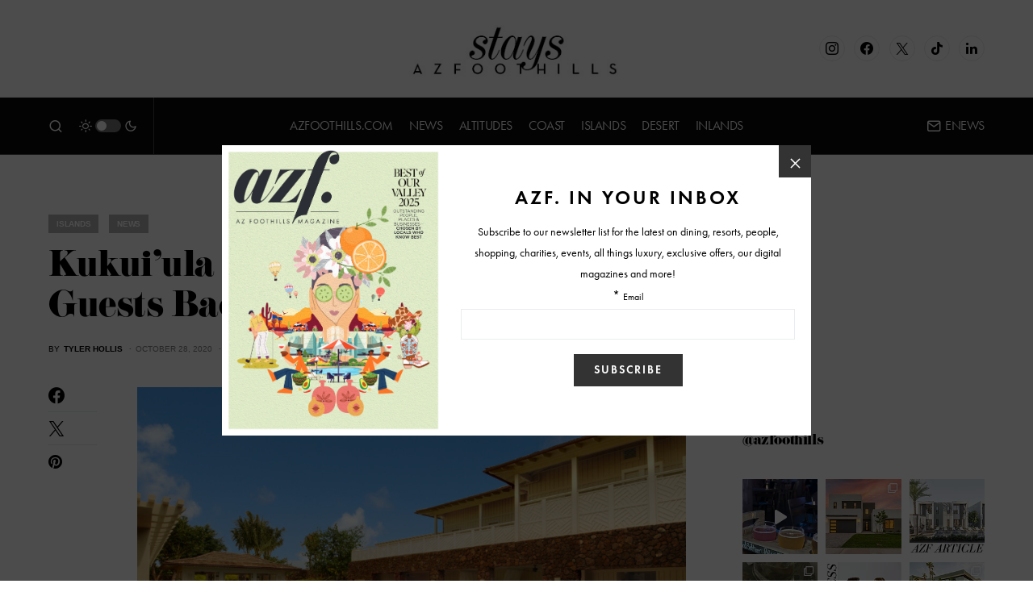

--- FILE ---
content_type: text/html; charset=UTF-8
request_url: https://www.arizonafoothillsmagazine.com/resorts/news/kukuiula-welcomes-members-and-guests-back-to-kauai-south-shore
body_size: 43789
content:
<!doctype html>
<html lang="en-US">
<head>
	<meta charset="UTF-8" />
	<meta name="viewport" content="width=device-width, initial-scale=1" />
	<link rel="profile" href="https://gmpg.org/xfn/11" />
	<meta name='robots' content='index, follow, max-image-preview:large, max-snippet:-1, max-video-preview:-1' />

	<!-- This site is optimized with the Yoast SEO plugin v26.6 - https://yoast.com/wordpress/plugins/seo/ -->
	<title>Kukui&#039;ula Welcomes Members and Guests Back to Kauai South Shore</title>
	<meta name="description" content="Kauai&#039;s Premier South Shore Real Estate Community, Kukui&#039;ula, is now open for members and guests back to the exclusive community." />
	<link rel="canonical" href="https://www.arizonafoothillsmagazine.com/resorts/news/kukuiula-welcomes-members-and-guests-back-to-kauai-south-shore" />
	<meta property="og:locale" content="en_US" />
	<meta property="og:type" content="article" />
	<meta property="og:title" content="Kukui&#039;ula Welcomes Members and Guests Back to Kauai South Shore" />
	<meta property="og:description" content="Kauai&#039;s Premier South Shore Real Estate Community, Kukui&#039;ula, is now open for members and guests back to the exclusive community." />
	<meta property="og:url" content="https://www.arizonafoothillsmagazine.com/resorts/news/kukuiula-welcomes-members-and-guests-back-to-kauai-south-shore" />
	<meta property="og:site_name" content="Stays" />
	<meta property="article:published_time" content="2020-10-28T19:28:21+00:00" />
	<meta property="article:modified_time" content="2020-10-28T19:28:25+00:00" />
	<meta property="og:image" content="https://media.arizonafoothillsmagazine.com/resorts/wp-content/uploads/2020/10/25012104/Clubhouse-Hammock.jpg" />
	<meta property="og:image:width" content="1500" />
	<meta property="og:image:height" content="1000" />
	<meta property="og:image:type" content="image/jpeg" />
	<meta name="author" content="Tyler Hollis" />
	<meta name="twitter:card" content="summary_large_image" />
	<script type="application/ld+json" class="yoast-schema-graph">{"@context":"https://schema.org","@graph":[{"@type":"Article","@id":"https://www.arizonafoothillsmagazine.com/resorts/news/kukuiula-welcomes-members-and-guests-back-to-kauai-south-shore#article","isPartOf":{"@id":"https://www.arizonafoothillsmagazine.com/resorts/news/kukuiula-welcomes-members-and-guests-back-to-kauai-south-shore"},"author":{"name":"Tyler Hollis","@id":"https://www.arizonafoothillsmagazine.com/resorts/#/schema/person/04a188af0983cd8296d090dfe5cb8b87"},"headline":"Kukui&#8217;ula Welcomes Members and Guests Back to Kauai South Shore","datePublished":"2020-10-28T19:28:21+00:00","dateModified":"2020-10-28T19:28:25+00:00","mainEntityOfPage":{"@id":"https://www.arizonafoothillsmagazine.com/resorts/news/kukuiula-welcomes-members-and-guests-back-to-kauai-south-shore"},"wordCount":712,"commentCount":0,"publisher":{"@id":"https://www.arizonafoothillsmagazine.com/resorts/#organization"},"image":{"@id":"https://www.arizonafoothillsmagazine.com/resorts/news/kukuiula-welcomes-members-and-guests-back-to-kauai-south-shore#primaryimage"},"thumbnailUrl":"https://media.arizonafoothillsmagazine.com/resorts/wp-content/uploads/2020/10/25012104/Clubhouse-Hammock.jpg","keywords":["Kukui’ula","Kukui’ula Club Bungalows","kukui’ula Hawaii","kukui’ula Kauai"],"articleSection":["Islands","News"],"inLanguage":"en-US","potentialAction":[{"@type":"CommentAction","name":"Comment","target":["https://www.arizonafoothillsmagazine.com/resorts/news/kukuiula-welcomes-members-and-guests-back-to-kauai-south-shore#respond"]}]},{"@type":"WebPage","@id":"https://www.arizonafoothillsmagazine.com/resorts/news/kukuiula-welcomes-members-and-guests-back-to-kauai-south-shore","url":"https://www.arizonafoothillsmagazine.com/resorts/news/kukuiula-welcomes-members-and-guests-back-to-kauai-south-shore","name":"Kukui'ula Welcomes Members and Guests Back to Kauai South Shore","isPartOf":{"@id":"https://www.arizonafoothillsmagazine.com/resorts/#website"},"primaryImageOfPage":{"@id":"https://www.arizonafoothillsmagazine.com/resorts/news/kukuiula-welcomes-members-and-guests-back-to-kauai-south-shore#primaryimage"},"image":{"@id":"https://www.arizonafoothillsmagazine.com/resorts/news/kukuiula-welcomes-members-and-guests-back-to-kauai-south-shore#primaryimage"},"thumbnailUrl":"https://media.arizonafoothillsmagazine.com/resorts/wp-content/uploads/2020/10/25012104/Clubhouse-Hammock.jpg","datePublished":"2020-10-28T19:28:21+00:00","dateModified":"2020-10-28T19:28:25+00:00","description":"Kauai's Premier South Shore Real Estate Community, Kukui'ula, is now open for members and guests back to the exclusive community.","inLanguage":"en-US","potentialAction":[{"@type":"ReadAction","target":["https://www.arizonafoothillsmagazine.com/resorts/news/kukuiula-welcomes-members-and-guests-back-to-kauai-south-shore"]}]},{"@type":"ImageObject","inLanguage":"en-US","@id":"https://www.arizonafoothillsmagazine.com/resorts/news/kukuiula-welcomes-members-and-guests-back-to-kauai-south-shore#primaryimage","url":"https://media.arizonafoothillsmagazine.com/resorts/wp-content/uploads/2020/10/25012104/Clubhouse-Hammock.jpg","contentUrl":"https://media.arizonafoothillsmagazine.com/resorts/wp-content/uploads/2020/10/25012104/Clubhouse-Hammock.jpg","width":1500,"height":1000},{"@type":"WebSite","@id":"https://www.arizonafoothillsmagazine.com/resorts/#website","url":"https://www.arizonafoothillsmagazine.com/resorts/","name":"Stays","description":"Luxury Resort and Travel Guide","publisher":{"@id":"https://www.arizonafoothillsmagazine.com/resorts/#organization"},"potentialAction":[{"@type":"SearchAction","target":{"@type":"EntryPoint","urlTemplate":"https://www.arizonafoothillsmagazine.com/resorts/?s={search_term_string}"},"query-input":{"@type":"PropertyValueSpecification","valueRequired":true,"valueName":"search_term_string"}}],"inLanguage":"en-US"},{"@type":"Organization","@id":"https://www.arizonafoothillsmagazine.com/resorts/#organization","name":"AZFoothills.com LLC","url":"https://www.arizonafoothillsmagazine.com/resorts/","logo":{"@type":"ImageObject","inLanguage":"en-US","@id":"https://www.arizonafoothillsmagazine.com/resorts/#/schema/logo/image/","url":"https://media.arizonafoothillsmagazine.com/resorts/wp-content/uploads/2020/10/25011327/apple-touch-icon.jpg","contentUrl":"https://media.arizonafoothillsmagazine.com/resorts/wp-content/uploads/2020/10/25011327/apple-touch-icon.jpg","width":180,"height":180,"caption":"AZFoothills.com LLC"},"image":{"@id":"https://www.arizonafoothillsmagazine.com/resorts/#/schema/logo/image/"}},{"@type":"Person","@id":"https://www.arizonafoothillsmagazine.com/resorts/#/schema/person/04a188af0983cd8296d090dfe5cb8b87","name":"Tyler Hollis","image":{"@type":"ImageObject","inLanguage":"en-US","@id":"https://www.arizonafoothillsmagazine.com/resorts/#/schema/person/image/","url":"https://secure.gravatar.com/avatar/64413a3496b73b1e62b0490d8d0c3c6e54459e8173f0420f0cab003eb456f043?s=96&d=mm&r=g","contentUrl":"https://secure.gravatar.com/avatar/64413a3496b73b1e62b0490d8d0c3c6e54459e8173f0420f0cab003eb456f043?s=96&d=mm&r=g","caption":"Tyler Hollis"},"url":"https://www.arizonafoothillsmagazine.com/resorts/author/tyler"}]}</script>
	<!-- / Yoast SEO plugin. -->


<link rel='dns-prefetch' href='//www.arizonafoothillsmagazine.com' />
<link rel='dns-prefetch' href='//use.typekit.net' />
<link rel='dns-prefetch' href='//static2.arizonafoothillsmagazine.com' />

<link href='https://static2.arizonafoothillsmagazine.com' rel='preconnect' />
<link rel="alternate" type="application/rss+xml" title="Stays &raquo; Feed" href="https://www.arizonafoothillsmagazine.com/resorts/feed" />
<link rel="alternate" type="application/rss+xml" title="Stays &raquo; Comments Feed" href="https://www.arizonafoothillsmagazine.com/resorts/comments/feed" />
<link rel="alternate" type="application/rss+xml" title="Stays &raquo; Kukui&#8217;ula Welcomes Members and Guests Back to Kauai South Shore Comments Feed" href="https://www.arizonafoothillsmagazine.com/resorts/news/kukuiula-welcomes-members-and-guests-back-to-kauai-south-shore/feed" />
<link rel="alternate" title="oEmbed (JSON)" type="application/json+oembed" href="https://www.arizonafoothillsmagazine.com/resorts/wp-json/oembed/1.0/embed?url=https%3A%2F%2Fwww.arizonafoothillsmagazine.com%2Fresorts%2Fnews%2Fkukuiula-welcomes-members-and-guests-back-to-kauai-south-shore" />
<link rel="alternate" title="oEmbed (XML)" type="text/xml+oembed" href="https://www.arizonafoothillsmagazine.com/resorts/wp-json/oembed/1.0/embed?url=https%3A%2F%2Fwww.arizonafoothillsmagazine.com%2Fresorts%2Fnews%2Fkukuiula-welcomes-members-and-guests-back-to-kauai-south-shore&#038;format=xml" />
			<link rel="preload" href="https://www.arizonafoothillsmagazine.com/resorts/wp-content/plugins/canvas/assets/fonts/canvas-icons.woff" as="font" type="font/woff" crossorigin>
			<link rel="preload" as="image" href="https://media.arizonafoothillsmagazine.com/resorts/wp-content/uploads/2020/10/25012024/Kukuiula-Pool-SPa-1-1024x679.jpg" imagesrcset="https://media.arizonafoothillsmagazine.com/resorts/wp-content/uploads/2020/10/25012024/Kukuiula-Pool-SPa-1-1024x679.jpg 1024w, https://media.arizonafoothillsmagazine.com/resorts/wp-content/uploads/2020/10/25012024/Kukuiula-Pool-SPa-1-300x199.jpg 300w, https://media.arizonafoothillsmagazine.com/resorts/wp-content/uploads/2020/10/25012024/Kukuiula-Pool-SPa-1-768x509.jpg 768w, https://media.arizonafoothillsmagazine.com/resorts/wp-content/uploads/2020/10/25012024/Kukuiula-Pool-SPa-1-380x252.jpg 380w, https://media.arizonafoothillsmagazine.com/resorts/wp-content/uploads/2020/10/25012024/Kukuiula-Pool-SPa-1-800x531.jpg 800w, https://media.arizonafoothillsmagazine.com/resorts/wp-content/uploads/2020/10/25012024/Kukuiula-Pool-SPa-1-1160x769.jpg 1160w, https://media.arizonafoothillsmagazine.com/resorts/wp-content/uploads/2020/10/25012024/Kukuiula-Pool-SPa-1-80x53.jpg 80w, https://media.arizonafoothillsmagazine.com/resorts/wp-content/uploads/2020/10/25012024/Kukuiula-Pool-SPa-1-750x498.jpg 750w, https://media.arizonafoothillsmagazine.com/resorts/wp-content/uploads/2020/10/25012024/Kukuiula-Pool-SPa-1-620x411.jpg 620w, https://media.arizonafoothillsmagazine.com/resorts/wp-content/uploads/2020/10/25012024/Kukuiula-Pool-SPa-1-850x564.jpg 850w, https://media.arizonafoothillsmagazine.com/resorts/wp-content/uploads/2020/10/25012024/Kukuiula-Pool-SPa-1.jpg 1500w" imagesizes="(max-width: 1024px) 100vw, 1024px"  />		<!-- This site uses the Google Analytics by MonsterInsights plugin v9.11.0 - Using Analytics tracking - https://www.monsterinsights.com/ -->
							<script src="//www.googletagmanager.com/gtag/js?id=G-QGW71N28QD"  data-cfasync="false" data-wpfc-render="false" async></script>
			<script data-cfasync="false" data-wpfc-render="false">
				var mi_version = '9.11.0';
				var mi_track_user = true;
				var mi_no_track_reason = '';
								var MonsterInsightsDefaultLocations = {"page_location":"https:\/\/www.arizonafoothillsmagazine.com\/resorts\/news\/kukuiula-welcomes-members-and-guests-back-to-kauai-south-shore\/"};
								if ( typeof MonsterInsightsPrivacyGuardFilter === 'function' ) {
					var MonsterInsightsLocations = (typeof MonsterInsightsExcludeQuery === 'object') ? MonsterInsightsPrivacyGuardFilter( MonsterInsightsExcludeQuery ) : MonsterInsightsPrivacyGuardFilter( MonsterInsightsDefaultLocations );
				} else {
					var MonsterInsightsLocations = (typeof MonsterInsightsExcludeQuery === 'object') ? MonsterInsightsExcludeQuery : MonsterInsightsDefaultLocations;
				}

								var disableStrs = [
										'ga-disable-G-QGW71N28QD',
									];

				/* Function to detect opted out users */
				function __gtagTrackerIsOptedOut() {
					for (var index = 0; index < disableStrs.length; index++) {
						if (document.cookie.indexOf(disableStrs[index] + '=true') > -1) {
							return true;
						}
					}

					return false;
				}

				/* Disable tracking if the opt-out cookie exists. */
				if (__gtagTrackerIsOptedOut()) {
					for (var index = 0; index < disableStrs.length; index++) {
						window[disableStrs[index]] = true;
					}
				}

				/* Opt-out function */
				function __gtagTrackerOptout() {
					for (var index = 0; index < disableStrs.length; index++) {
						document.cookie = disableStrs[index] + '=true; expires=Thu, 31 Dec 2099 23:59:59 UTC; path=/';
						window[disableStrs[index]] = true;
					}
				}

				if ('undefined' === typeof gaOptout) {
					function gaOptout() {
						__gtagTrackerOptout();
					}
				}
								window.dataLayer = window.dataLayer || [];

				window.MonsterInsightsDualTracker = {
					helpers: {},
					trackers: {},
				};
				if (mi_track_user) {
					function __gtagDataLayer() {
						dataLayer.push(arguments);
					}

					function __gtagTracker(type, name, parameters) {
						if (!parameters) {
							parameters = {};
						}

						if (parameters.send_to) {
							__gtagDataLayer.apply(null, arguments);
							return;
						}

						if (type === 'event') {
														parameters.send_to = monsterinsights_frontend.v4_id;
							var hookName = name;
							if (typeof parameters['event_category'] !== 'undefined') {
								hookName = parameters['event_category'] + ':' + name;
							}

							if (typeof MonsterInsightsDualTracker.trackers[hookName] !== 'undefined') {
								MonsterInsightsDualTracker.trackers[hookName](parameters);
							} else {
								__gtagDataLayer('event', name, parameters);
							}
							
						} else {
							__gtagDataLayer.apply(null, arguments);
						}
					}

					__gtagTracker('js', new Date());
					__gtagTracker('set', {
						'developer_id.dZGIzZG': true,
											});
					if ( MonsterInsightsLocations.page_location ) {
						__gtagTracker('set', MonsterInsightsLocations);
					}
										__gtagTracker('config', 'G-QGW71N28QD', {"forceSSL":"true","link_attribution":"true"} );
										window.gtag = __gtagTracker;										(function () {
						/* https://developers.google.com/analytics/devguides/collection/analyticsjs/ */
						/* ga and __gaTracker compatibility shim. */
						var noopfn = function () {
							return null;
						};
						var newtracker = function () {
							return new Tracker();
						};
						var Tracker = function () {
							return null;
						};
						var p = Tracker.prototype;
						p.get = noopfn;
						p.set = noopfn;
						p.send = function () {
							var args = Array.prototype.slice.call(arguments);
							args.unshift('send');
							__gaTracker.apply(null, args);
						};
						var __gaTracker = function () {
							var len = arguments.length;
							if (len === 0) {
								return;
							}
							var f = arguments[len - 1];
							if (typeof f !== 'object' || f === null || typeof f.hitCallback !== 'function') {
								if ('send' === arguments[0]) {
									var hitConverted, hitObject = false, action;
									if ('event' === arguments[1]) {
										if ('undefined' !== typeof arguments[3]) {
											hitObject = {
												'eventAction': arguments[3],
												'eventCategory': arguments[2],
												'eventLabel': arguments[4],
												'value': arguments[5] ? arguments[5] : 1,
											}
										}
									}
									if ('pageview' === arguments[1]) {
										if ('undefined' !== typeof arguments[2]) {
											hitObject = {
												'eventAction': 'page_view',
												'page_path': arguments[2],
											}
										}
									}
									if (typeof arguments[2] === 'object') {
										hitObject = arguments[2];
									}
									if (typeof arguments[5] === 'object') {
										Object.assign(hitObject, arguments[5]);
									}
									if ('undefined' !== typeof arguments[1].hitType) {
										hitObject = arguments[1];
										if ('pageview' === hitObject.hitType) {
											hitObject.eventAction = 'page_view';
										}
									}
									if (hitObject) {
										action = 'timing' === arguments[1].hitType ? 'timing_complete' : hitObject.eventAction;
										hitConverted = mapArgs(hitObject);
										__gtagTracker('event', action, hitConverted);
									}
								}
								return;
							}

							function mapArgs(args) {
								var arg, hit = {};
								var gaMap = {
									'eventCategory': 'event_category',
									'eventAction': 'event_action',
									'eventLabel': 'event_label',
									'eventValue': 'event_value',
									'nonInteraction': 'non_interaction',
									'timingCategory': 'event_category',
									'timingVar': 'name',
									'timingValue': 'value',
									'timingLabel': 'event_label',
									'page': 'page_path',
									'location': 'page_location',
									'title': 'page_title',
									'referrer' : 'page_referrer',
								};
								for (arg in args) {
																		if (!(!args.hasOwnProperty(arg) || !gaMap.hasOwnProperty(arg))) {
										hit[gaMap[arg]] = args[arg];
									} else {
										hit[arg] = args[arg];
									}
								}
								return hit;
							}

							try {
								f.hitCallback();
							} catch (ex) {
							}
						};
						__gaTracker.create = newtracker;
						__gaTracker.getByName = newtracker;
						__gaTracker.getAll = function () {
							return [];
						};
						__gaTracker.remove = noopfn;
						__gaTracker.loaded = true;
						window['__gaTracker'] = __gaTracker;
					})();
									} else {
										console.log("");
					(function () {
						function __gtagTracker() {
							return null;
						}

						window['__gtagTracker'] = __gtagTracker;
						window['gtag'] = __gtagTracker;
					})();
									}
			</script>
							<!-- / Google Analytics by MonsterInsights -->
		<style id='wp-img-auto-sizes-contain-inline-css'>
img:is([sizes=auto i],[sizes^="auto," i]){contain-intrinsic-size:3000px 1500px}
/*# sourceURL=wp-img-auto-sizes-contain-inline-css */
</style>
<link rel='stylesheet' id='sbi_styles-css' href='https://static2.arizonafoothillsmagazine.com/resorts/wp-content/plugins/instagram-feed/css/sbi-styles.min.css?ver=6.10.0' media='all' />
<link data-minify="1" rel='stylesheet' id='canvas-css' href='https://static2.arizonafoothillsmagazine.com/resorts/wp-content/cache/min/1/resorts/wp-content/plugins/canvas/assets/css/canvas.css?ver=1748455581' media='all' />
<link rel='alternate stylesheet' id='powerkit-icons-css' href='https://www.arizonafoothillsmagazine.com/resorts/wp-content/plugins/powerkit/assets/fonts/powerkit-icons.woff?ver=3.0.4' as='font' type='font/wof' crossorigin />
<link data-minify="1" rel='stylesheet' id='powerkit-css' href='https://static2.arizonafoothillsmagazine.com/resorts/wp-content/cache/min/1/resorts/wp-content/plugins/powerkit/assets/css/powerkit.css?ver=1748455581' media='all' />
<style id='wp-emoji-styles-inline-css'>

	img.wp-smiley, img.emoji {
		display: inline !important;
		border: none !important;
		box-shadow: none !important;
		height: 1em !important;
		width: 1em !important;
		margin: 0 0.07em !important;
		vertical-align: -0.1em !important;
		background: none !important;
		padding: 0 !important;
	}
/*# sourceURL=wp-emoji-styles-inline-css */
</style>
<style id='wp-block-library-inline-css'>
:root{--wp-block-synced-color:#7a00df;--wp-block-synced-color--rgb:122,0,223;--wp-bound-block-color:var(--wp-block-synced-color);--wp-editor-canvas-background:#ddd;--wp-admin-theme-color:#007cba;--wp-admin-theme-color--rgb:0,124,186;--wp-admin-theme-color-darker-10:#006ba1;--wp-admin-theme-color-darker-10--rgb:0,107,160.5;--wp-admin-theme-color-darker-20:#005a87;--wp-admin-theme-color-darker-20--rgb:0,90,135;--wp-admin-border-width-focus:2px}@media (min-resolution:192dpi){:root{--wp-admin-border-width-focus:1.5px}}.wp-element-button{cursor:pointer}:root .has-very-light-gray-background-color{background-color:#eee}:root .has-very-dark-gray-background-color{background-color:#313131}:root .has-very-light-gray-color{color:#eee}:root .has-very-dark-gray-color{color:#313131}:root .has-vivid-green-cyan-to-vivid-cyan-blue-gradient-background{background:linear-gradient(135deg,#00d084,#0693e3)}:root .has-purple-crush-gradient-background{background:linear-gradient(135deg,#34e2e4,#4721fb 50%,#ab1dfe)}:root .has-hazy-dawn-gradient-background{background:linear-gradient(135deg,#faaca8,#dad0ec)}:root .has-subdued-olive-gradient-background{background:linear-gradient(135deg,#fafae1,#67a671)}:root .has-atomic-cream-gradient-background{background:linear-gradient(135deg,#fdd79a,#004a59)}:root .has-nightshade-gradient-background{background:linear-gradient(135deg,#330968,#31cdcf)}:root .has-midnight-gradient-background{background:linear-gradient(135deg,#020381,#2874fc)}:root{--wp--preset--font-size--normal:16px;--wp--preset--font-size--huge:42px}.has-regular-font-size{font-size:1em}.has-larger-font-size{font-size:2.625em}.has-normal-font-size{font-size:var(--wp--preset--font-size--normal)}.has-huge-font-size{font-size:var(--wp--preset--font-size--huge)}.has-text-align-center{text-align:center}.has-text-align-left{text-align:left}.has-text-align-right{text-align:right}.has-fit-text{white-space:nowrap!important}#end-resizable-editor-section{display:none}.aligncenter{clear:both}.items-justified-left{justify-content:flex-start}.items-justified-center{justify-content:center}.items-justified-right{justify-content:flex-end}.items-justified-space-between{justify-content:space-between}.screen-reader-text{border:0;clip-path:inset(50%);height:1px;margin:-1px;overflow:hidden;padding:0;position:absolute;width:1px;word-wrap:normal!important}.screen-reader-text:focus{background-color:#ddd;clip-path:none;color:#444;display:block;font-size:1em;height:auto;left:5px;line-height:normal;padding:15px 23px 14px;text-decoration:none;top:5px;width:auto;z-index:100000}html :where(.has-border-color){border-style:solid}html :where([style*=border-top-color]){border-top-style:solid}html :where([style*=border-right-color]){border-right-style:solid}html :where([style*=border-bottom-color]){border-bottom-style:solid}html :where([style*=border-left-color]){border-left-style:solid}html :where([style*=border-width]){border-style:solid}html :where([style*=border-top-width]){border-top-style:solid}html :where([style*=border-right-width]){border-right-style:solid}html :where([style*=border-bottom-width]){border-bottom-style:solid}html :where([style*=border-left-width]){border-left-style:solid}html :where(img[class*=wp-image-]){height:auto;max-width:100%}:where(figure){margin:0 0 1em}html :where(.is-position-sticky){--wp-admin--admin-bar--position-offset:var(--wp-admin--admin-bar--height,0px)}@media screen and (max-width:600px){html :where(.is-position-sticky){--wp-admin--admin-bar--position-offset:0px}}

/*# sourceURL=wp-block-library-inline-css */
</style><style id='wp-block-gallery-inline-css'>
.blocks-gallery-grid:not(.has-nested-images),.wp-block-gallery:not(.has-nested-images){display:flex;flex-wrap:wrap;list-style-type:none;margin:0;padding:0}.blocks-gallery-grid:not(.has-nested-images) .blocks-gallery-image,.blocks-gallery-grid:not(.has-nested-images) .blocks-gallery-item,.wp-block-gallery:not(.has-nested-images) .blocks-gallery-image,.wp-block-gallery:not(.has-nested-images) .blocks-gallery-item{display:flex;flex-direction:column;flex-grow:1;justify-content:center;margin:0 1em 1em 0;position:relative;width:calc(50% - 1em)}.blocks-gallery-grid:not(.has-nested-images) .blocks-gallery-image:nth-of-type(2n),.blocks-gallery-grid:not(.has-nested-images) .blocks-gallery-item:nth-of-type(2n),.wp-block-gallery:not(.has-nested-images) .blocks-gallery-image:nth-of-type(2n),.wp-block-gallery:not(.has-nested-images) .blocks-gallery-item:nth-of-type(2n){margin-right:0}.blocks-gallery-grid:not(.has-nested-images) .blocks-gallery-image figure,.blocks-gallery-grid:not(.has-nested-images) .blocks-gallery-item figure,.wp-block-gallery:not(.has-nested-images) .blocks-gallery-image figure,.wp-block-gallery:not(.has-nested-images) .blocks-gallery-item figure{align-items:flex-end;display:flex;height:100%;justify-content:flex-start;margin:0}.blocks-gallery-grid:not(.has-nested-images) .blocks-gallery-image img,.blocks-gallery-grid:not(.has-nested-images) .blocks-gallery-item img,.wp-block-gallery:not(.has-nested-images) .blocks-gallery-image img,.wp-block-gallery:not(.has-nested-images) .blocks-gallery-item img{display:block;height:auto;max-width:100%;width:auto}.blocks-gallery-grid:not(.has-nested-images) .blocks-gallery-image figcaption,.blocks-gallery-grid:not(.has-nested-images) .blocks-gallery-item figcaption,.wp-block-gallery:not(.has-nested-images) .blocks-gallery-image figcaption,.wp-block-gallery:not(.has-nested-images) .blocks-gallery-item figcaption{background:linear-gradient(0deg,#000000b3,#0000004d 70%,#0000);bottom:0;box-sizing:border-box;color:#fff;font-size:.8em;margin:0;max-height:100%;overflow:auto;padding:3em .77em .7em;position:absolute;text-align:center;width:100%;z-index:2}.blocks-gallery-grid:not(.has-nested-images) .blocks-gallery-image figcaption img,.blocks-gallery-grid:not(.has-nested-images) .blocks-gallery-item figcaption img,.wp-block-gallery:not(.has-nested-images) .blocks-gallery-image figcaption img,.wp-block-gallery:not(.has-nested-images) .blocks-gallery-item figcaption img{display:inline}.blocks-gallery-grid:not(.has-nested-images) figcaption,.wp-block-gallery:not(.has-nested-images) figcaption{flex-grow:1}.blocks-gallery-grid:not(.has-nested-images).is-cropped .blocks-gallery-image a,.blocks-gallery-grid:not(.has-nested-images).is-cropped .blocks-gallery-image img,.blocks-gallery-grid:not(.has-nested-images).is-cropped .blocks-gallery-item a,.blocks-gallery-grid:not(.has-nested-images).is-cropped .blocks-gallery-item img,.wp-block-gallery:not(.has-nested-images).is-cropped .blocks-gallery-image a,.wp-block-gallery:not(.has-nested-images).is-cropped .blocks-gallery-image img,.wp-block-gallery:not(.has-nested-images).is-cropped .blocks-gallery-item a,.wp-block-gallery:not(.has-nested-images).is-cropped .blocks-gallery-item img{flex:1;height:100%;object-fit:cover;width:100%}.blocks-gallery-grid:not(.has-nested-images).columns-1 .blocks-gallery-image,.blocks-gallery-grid:not(.has-nested-images).columns-1 .blocks-gallery-item,.wp-block-gallery:not(.has-nested-images).columns-1 .blocks-gallery-image,.wp-block-gallery:not(.has-nested-images).columns-1 .blocks-gallery-item{margin-right:0;width:100%}@media (min-width:600px){.blocks-gallery-grid:not(.has-nested-images).columns-3 .blocks-gallery-image,.blocks-gallery-grid:not(.has-nested-images).columns-3 .blocks-gallery-item,.wp-block-gallery:not(.has-nested-images).columns-3 .blocks-gallery-image,.wp-block-gallery:not(.has-nested-images).columns-3 .blocks-gallery-item{margin-right:1em;width:calc(33.33333% - .66667em)}.blocks-gallery-grid:not(.has-nested-images).columns-4 .blocks-gallery-image,.blocks-gallery-grid:not(.has-nested-images).columns-4 .blocks-gallery-item,.wp-block-gallery:not(.has-nested-images).columns-4 .blocks-gallery-image,.wp-block-gallery:not(.has-nested-images).columns-4 .blocks-gallery-item{margin-right:1em;width:calc(25% - .75em)}.blocks-gallery-grid:not(.has-nested-images).columns-5 .blocks-gallery-image,.blocks-gallery-grid:not(.has-nested-images).columns-5 .blocks-gallery-item,.wp-block-gallery:not(.has-nested-images).columns-5 .blocks-gallery-image,.wp-block-gallery:not(.has-nested-images).columns-5 .blocks-gallery-item{margin-right:1em;width:calc(20% - .8em)}.blocks-gallery-grid:not(.has-nested-images).columns-6 .blocks-gallery-image,.blocks-gallery-grid:not(.has-nested-images).columns-6 .blocks-gallery-item,.wp-block-gallery:not(.has-nested-images).columns-6 .blocks-gallery-image,.wp-block-gallery:not(.has-nested-images).columns-6 .blocks-gallery-item{margin-right:1em;width:calc(16.66667% - .83333em)}.blocks-gallery-grid:not(.has-nested-images).columns-7 .blocks-gallery-image,.blocks-gallery-grid:not(.has-nested-images).columns-7 .blocks-gallery-item,.wp-block-gallery:not(.has-nested-images).columns-7 .blocks-gallery-image,.wp-block-gallery:not(.has-nested-images).columns-7 .blocks-gallery-item{margin-right:1em;width:calc(14.28571% - .85714em)}.blocks-gallery-grid:not(.has-nested-images).columns-8 .blocks-gallery-image,.blocks-gallery-grid:not(.has-nested-images).columns-8 .blocks-gallery-item,.wp-block-gallery:not(.has-nested-images).columns-8 .blocks-gallery-image,.wp-block-gallery:not(.has-nested-images).columns-8 .blocks-gallery-item{margin-right:1em;width:calc(12.5% - .875em)}.blocks-gallery-grid:not(.has-nested-images).columns-1 .blocks-gallery-image:nth-of-type(1n),.blocks-gallery-grid:not(.has-nested-images).columns-1 .blocks-gallery-item:nth-of-type(1n),.blocks-gallery-grid:not(.has-nested-images).columns-2 .blocks-gallery-image:nth-of-type(2n),.blocks-gallery-grid:not(.has-nested-images).columns-2 .blocks-gallery-item:nth-of-type(2n),.blocks-gallery-grid:not(.has-nested-images).columns-3 .blocks-gallery-image:nth-of-type(3n),.blocks-gallery-grid:not(.has-nested-images).columns-3 .blocks-gallery-item:nth-of-type(3n),.blocks-gallery-grid:not(.has-nested-images).columns-4 .blocks-gallery-image:nth-of-type(4n),.blocks-gallery-grid:not(.has-nested-images).columns-4 .blocks-gallery-item:nth-of-type(4n),.blocks-gallery-grid:not(.has-nested-images).columns-5 .blocks-gallery-image:nth-of-type(5n),.blocks-gallery-grid:not(.has-nested-images).columns-5 .blocks-gallery-item:nth-of-type(5n),.blocks-gallery-grid:not(.has-nested-images).columns-6 .blocks-gallery-image:nth-of-type(6n),.blocks-gallery-grid:not(.has-nested-images).columns-6 .blocks-gallery-item:nth-of-type(6n),.blocks-gallery-grid:not(.has-nested-images).columns-7 .blocks-gallery-image:nth-of-type(7n),.blocks-gallery-grid:not(.has-nested-images).columns-7 .blocks-gallery-item:nth-of-type(7n),.blocks-gallery-grid:not(.has-nested-images).columns-8 .blocks-gallery-image:nth-of-type(8n),.blocks-gallery-grid:not(.has-nested-images).columns-8 .blocks-gallery-item:nth-of-type(8n),.wp-block-gallery:not(.has-nested-images).columns-1 .blocks-gallery-image:nth-of-type(1n),.wp-block-gallery:not(.has-nested-images).columns-1 .blocks-gallery-item:nth-of-type(1n),.wp-block-gallery:not(.has-nested-images).columns-2 .blocks-gallery-image:nth-of-type(2n),.wp-block-gallery:not(.has-nested-images).columns-2 .blocks-gallery-item:nth-of-type(2n),.wp-block-gallery:not(.has-nested-images).columns-3 .blocks-gallery-image:nth-of-type(3n),.wp-block-gallery:not(.has-nested-images).columns-3 .blocks-gallery-item:nth-of-type(3n),.wp-block-gallery:not(.has-nested-images).columns-4 .blocks-gallery-image:nth-of-type(4n),.wp-block-gallery:not(.has-nested-images).columns-4 .blocks-gallery-item:nth-of-type(4n),.wp-block-gallery:not(.has-nested-images).columns-5 .blocks-gallery-image:nth-of-type(5n),.wp-block-gallery:not(.has-nested-images).columns-5 .blocks-gallery-item:nth-of-type(5n),.wp-block-gallery:not(.has-nested-images).columns-6 .blocks-gallery-image:nth-of-type(6n),.wp-block-gallery:not(.has-nested-images).columns-6 .blocks-gallery-item:nth-of-type(6n),.wp-block-gallery:not(.has-nested-images).columns-7 .blocks-gallery-image:nth-of-type(7n),.wp-block-gallery:not(.has-nested-images).columns-7 .blocks-gallery-item:nth-of-type(7n),.wp-block-gallery:not(.has-nested-images).columns-8 .blocks-gallery-image:nth-of-type(8n),.wp-block-gallery:not(.has-nested-images).columns-8 .blocks-gallery-item:nth-of-type(8n){margin-right:0}}.blocks-gallery-grid:not(.has-nested-images) .blocks-gallery-image:last-child,.blocks-gallery-grid:not(.has-nested-images) .blocks-gallery-item:last-child,.wp-block-gallery:not(.has-nested-images) .blocks-gallery-image:last-child,.wp-block-gallery:not(.has-nested-images) .blocks-gallery-item:last-child{margin-right:0}.blocks-gallery-grid:not(.has-nested-images).alignleft,.blocks-gallery-grid:not(.has-nested-images).alignright,.wp-block-gallery:not(.has-nested-images).alignleft,.wp-block-gallery:not(.has-nested-images).alignright{max-width:420px;width:100%}.blocks-gallery-grid:not(.has-nested-images).aligncenter .blocks-gallery-item figure,.wp-block-gallery:not(.has-nested-images).aligncenter .blocks-gallery-item figure{justify-content:center}.wp-block-gallery:not(.is-cropped) .blocks-gallery-item{align-self:flex-start}figure.wp-block-gallery.has-nested-images{align-items:normal}.wp-block-gallery.has-nested-images figure.wp-block-image:not(#individual-image){margin:0;width:calc(50% - var(--wp--style--unstable-gallery-gap, 16px)/2)}.wp-block-gallery.has-nested-images figure.wp-block-image{box-sizing:border-box;display:flex;flex-direction:column;flex-grow:1;justify-content:center;max-width:100%;position:relative}.wp-block-gallery.has-nested-images figure.wp-block-image>a,.wp-block-gallery.has-nested-images figure.wp-block-image>div{flex-direction:column;flex-grow:1;margin:0}.wp-block-gallery.has-nested-images figure.wp-block-image img{display:block;height:auto;max-width:100%!important;width:auto}.wp-block-gallery.has-nested-images figure.wp-block-image figcaption,.wp-block-gallery.has-nested-images figure.wp-block-image:has(figcaption):before{bottom:0;left:0;max-height:100%;position:absolute;right:0}.wp-block-gallery.has-nested-images figure.wp-block-image:has(figcaption):before{backdrop-filter:blur(3px);content:"";height:100%;-webkit-mask-image:linear-gradient(0deg,#000 20%,#0000);mask-image:linear-gradient(0deg,#000 20%,#0000);max-height:40%;pointer-events:none}.wp-block-gallery.has-nested-images figure.wp-block-image figcaption{box-sizing:border-box;color:#fff;font-size:13px;margin:0;overflow:auto;padding:1em;text-align:center;text-shadow:0 0 1.5px #000}.wp-block-gallery.has-nested-images figure.wp-block-image figcaption::-webkit-scrollbar{height:12px;width:12px}.wp-block-gallery.has-nested-images figure.wp-block-image figcaption::-webkit-scrollbar-track{background-color:initial}.wp-block-gallery.has-nested-images figure.wp-block-image figcaption::-webkit-scrollbar-thumb{background-clip:padding-box;background-color:initial;border:3px solid #0000;border-radius:8px}.wp-block-gallery.has-nested-images figure.wp-block-image figcaption:focus-within::-webkit-scrollbar-thumb,.wp-block-gallery.has-nested-images figure.wp-block-image figcaption:focus::-webkit-scrollbar-thumb,.wp-block-gallery.has-nested-images figure.wp-block-image figcaption:hover::-webkit-scrollbar-thumb{background-color:#fffc}.wp-block-gallery.has-nested-images figure.wp-block-image figcaption{scrollbar-color:#0000 #0000;scrollbar-gutter:stable both-edges;scrollbar-width:thin}.wp-block-gallery.has-nested-images figure.wp-block-image figcaption:focus,.wp-block-gallery.has-nested-images figure.wp-block-image figcaption:focus-within,.wp-block-gallery.has-nested-images figure.wp-block-image figcaption:hover{scrollbar-color:#fffc #0000}.wp-block-gallery.has-nested-images figure.wp-block-image figcaption{will-change:transform}@media (hover:none){.wp-block-gallery.has-nested-images figure.wp-block-image figcaption{scrollbar-color:#fffc #0000}}.wp-block-gallery.has-nested-images figure.wp-block-image figcaption{background:linear-gradient(0deg,#0006,#0000)}.wp-block-gallery.has-nested-images figure.wp-block-image figcaption img{display:inline}.wp-block-gallery.has-nested-images figure.wp-block-image figcaption a{color:inherit}.wp-block-gallery.has-nested-images figure.wp-block-image.has-custom-border img{box-sizing:border-box}.wp-block-gallery.has-nested-images figure.wp-block-image.has-custom-border>a,.wp-block-gallery.has-nested-images figure.wp-block-image.has-custom-border>div,.wp-block-gallery.has-nested-images figure.wp-block-image.is-style-rounded>a,.wp-block-gallery.has-nested-images figure.wp-block-image.is-style-rounded>div{flex:1 1 auto}.wp-block-gallery.has-nested-images figure.wp-block-image.has-custom-border figcaption,.wp-block-gallery.has-nested-images figure.wp-block-image.is-style-rounded figcaption{background:none;color:inherit;flex:initial;margin:0;padding:10px 10px 9px;position:relative;text-shadow:none}.wp-block-gallery.has-nested-images figure.wp-block-image.has-custom-border:before,.wp-block-gallery.has-nested-images figure.wp-block-image.is-style-rounded:before{content:none}.wp-block-gallery.has-nested-images figcaption{flex-basis:100%;flex-grow:1;text-align:center}.wp-block-gallery.has-nested-images:not(.is-cropped) figure.wp-block-image:not(#individual-image){margin-bottom:auto;margin-top:0}.wp-block-gallery.has-nested-images.is-cropped figure.wp-block-image:not(#individual-image){align-self:inherit}.wp-block-gallery.has-nested-images.is-cropped figure.wp-block-image:not(#individual-image)>a,.wp-block-gallery.has-nested-images.is-cropped figure.wp-block-image:not(#individual-image)>div:not(.components-drop-zone){display:flex}.wp-block-gallery.has-nested-images.is-cropped figure.wp-block-image:not(#individual-image) a,.wp-block-gallery.has-nested-images.is-cropped figure.wp-block-image:not(#individual-image) img{flex:1 0 0%;height:100%;object-fit:cover;width:100%}.wp-block-gallery.has-nested-images.columns-1 figure.wp-block-image:not(#individual-image){width:100%}@media (min-width:600px){.wp-block-gallery.has-nested-images.columns-3 figure.wp-block-image:not(#individual-image){width:calc(33.33333% - var(--wp--style--unstable-gallery-gap, 16px)*.66667)}.wp-block-gallery.has-nested-images.columns-4 figure.wp-block-image:not(#individual-image){width:calc(25% - var(--wp--style--unstable-gallery-gap, 16px)*.75)}.wp-block-gallery.has-nested-images.columns-5 figure.wp-block-image:not(#individual-image){width:calc(20% - var(--wp--style--unstable-gallery-gap, 16px)*.8)}.wp-block-gallery.has-nested-images.columns-6 figure.wp-block-image:not(#individual-image){width:calc(16.66667% - var(--wp--style--unstable-gallery-gap, 16px)*.83333)}.wp-block-gallery.has-nested-images.columns-7 figure.wp-block-image:not(#individual-image){width:calc(14.28571% - var(--wp--style--unstable-gallery-gap, 16px)*.85714)}.wp-block-gallery.has-nested-images.columns-8 figure.wp-block-image:not(#individual-image){width:calc(12.5% - var(--wp--style--unstable-gallery-gap, 16px)*.875)}.wp-block-gallery.has-nested-images.columns-default figure.wp-block-image:not(#individual-image){width:calc(33.33% - var(--wp--style--unstable-gallery-gap, 16px)*.66667)}.wp-block-gallery.has-nested-images.columns-default figure.wp-block-image:not(#individual-image):first-child:nth-last-child(2),.wp-block-gallery.has-nested-images.columns-default figure.wp-block-image:not(#individual-image):first-child:nth-last-child(2)~figure.wp-block-image:not(#individual-image){width:calc(50% - var(--wp--style--unstable-gallery-gap, 16px)*.5)}.wp-block-gallery.has-nested-images.columns-default figure.wp-block-image:not(#individual-image):first-child:last-child{width:100%}}.wp-block-gallery.has-nested-images.alignleft,.wp-block-gallery.has-nested-images.alignright{max-width:420px;width:100%}.wp-block-gallery.has-nested-images.aligncenter{justify-content:center}
/*# sourceURL=https://www.arizonafoothillsmagazine.com/resorts/wp-includes/blocks/gallery/style.min.css */
</style>
<style id='wp-block-heading-inline-css'>
h1:where(.wp-block-heading).has-background,h2:where(.wp-block-heading).has-background,h3:where(.wp-block-heading).has-background,h4:where(.wp-block-heading).has-background,h5:where(.wp-block-heading).has-background,h6:where(.wp-block-heading).has-background{padding:1.25em 2.375em}h1.has-text-align-left[style*=writing-mode]:where([style*=vertical-lr]),h1.has-text-align-right[style*=writing-mode]:where([style*=vertical-rl]),h2.has-text-align-left[style*=writing-mode]:where([style*=vertical-lr]),h2.has-text-align-right[style*=writing-mode]:where([style*=vertical-rl]),h3.has-text-align-left[style*=writing-mode]:where([style*=vertical-lr]),h3.has-text-align-right[style*=writing-mode]:where([style*=vertical-rl]),h4.has-text-align-left[style*=writing-mode]:where([style*=vertical-lr]),h4.has-text-align-right[style*=writing-mode]:where([style*=vertical-rl]),h5.has-text-align-left[style*=writing-mode]:where([style*=vertical-lr]),h5.has-text-align-right[style*=writing-mode]:where([style*=vertical-rl]),h6.has-text-align-left[style*=writing-mode]:where([style*=vertical-lr]),h6.has-text-align-right[style*=writing-mode]:where([style*=vertical-rl]){rotate:180deg}
/*# sourceURL=https://www.arizonafoothillsmagazine.com/resorts/wp-includes/blocks/heading/style.min.css */
</style>
<style id='wp-block-image-inline-css'>
.wp-block-image>a,.wp-block-image>figure>a{display:inline-block}.wp-block-image img{box-sizing:border-box;height:auto;max-width:100%;vertical-align:bottom}@media not (prefers-reduced-motion){.wp-block-image img.hide{visibility:hidden}.wp-block-image img.show{animation:show-content-image .4s}}.wp-block-image[style*=border-radius] img,.wp-block-image[style*=border-radius]>a{border-radius:inherit}.wp-block-image.has-custom-border img{box-sizing:border-box}.wp-block-image.aligncenter{text-align:center}.wp-block-image.alignfull>a,.wp-block-image.alignwide>a{width:100%}.wp-block-image.alignfull img,.wp-block-image.alignwide img{height:auto;width:100%}.wp-block-image .aligncenter,.wp-block-image .alignleft,.wp-block-image .alignright,.wp-block-image.aligncenter,.wp-block-image.alignleft,.wp-block-image.alignright{display:table}.wp-block-image .aligncenter>figcaption,.wp-block-image .alignleft>figcaption,.wp-block-image .alignright>figcaption,.wp-block-image.aligncenter>figcaption,.wp-block-image.alignleft>figcaption,.wp-block-image.alignright>figcaption{caption-side:bottom;display:table-caption}.wp-block-image .alignleft{float:left;margin:.5em 1em .5em 0}.wp-block-image .alignright{float:right;margin:.5em 0 .5em 1em}.wp-block-image .aligncenter{margin-left:auto;margin-right:auto}.wp-block-image :where(figcaption){margin-bottom:1em;margin-top:.5em}.wp-block-image.is-style-circle-mask img{border-radius:9999px}@supports ((-webkit-mask-image:none) or (mask-image:none)) or (-webkit-mask-image:none){.wp-block-image.is-style-circle-mask img{border-radius:0;-webkit-mask-image:url('data:image/svg+xml;utf8,<svg viewBox="0 0 100 100" xmlns="http://www.w3.org/2000/svg"><circle cx="50" cy="50" r="50"/></svg>');mask-image:url('data:image/svg+xml;utf8,<svg viewBox="0 0 100 100" xmlns="http://www.w3.org/2000/svg"><circle cx="50" cy="50" r="50"/></svg>');mask-mode:alpha;-webkit-mask-position:center;mask-position:center;-webkit-mask-repeat:no-repeat;mask-repeat:no-repeat;-webkit-mask-size:contain;mask-size:contain}}:root :where(.wp-block-image.is-style-rounded img,.wp-block-image .is-style-rounded img){border-radius:9999px}.wp-block-image figure{margin:0}.wp-lightbox-container{display:flex;flex-direction:column;position:relative}.wp-lightbox-container img{cursor:zoom-in}.wp-lightbox-container img:hover+button{opacity:1}.wp-lightbox-container button{align-items:center;backdrop-filter:blur(16px) saturate(180%);background-color:#5a5a5a40;border:none;border-radius:4px;cursor:zoom-in;display:flex;height:20px;justify-content:center;opacity:0;padding:0;position:absolute;right:16px;text-align:center;top:16px;width:20px;z-index:100}@media not (prefers-reduced-motion){.wp-lightbox-container button{transition:opacity .2s ease}}.wp-lightbox-container button:focus-visible{outline:3px auto #5a5a5a40;outline:3px auto -webkit-focus-ring-color;outline-offset:3px}.wp-lightbox-container button:hover{cursor:pointer;opacity:1}.wp-lightbox-container button:focus{opacity:1}.wp-lightbox-container button:focus,.wp-lightbox-container button:hover,.wp-lightbox-container button:not(:hover):not(:active):not(.has-background){background-color:#5a5a5a40;border:none}.wp-lightbox-overlay{box-sizing:border-box;cursor:zoom-out;height:100vh;left:0;overflow:hidden;position:fixed;top:0;visibility:hidden;width:100%;z-index:100000}.wp-lightbox-overlay .close-button{align-items:center;cursor:pointer;display:flex;justify-content:center;min-height:40px;min-width:40px;padding:0;position:absolute;right:calc(env(safe-area-inset-right) + 16px);top:calc(env(safe-area-inset-top) + 16px);z-index:5000000}.wp-lightbox-overlay .close-button:focus,.wp-lightbox-overlay .close-button:hover,.wp-lightbox-overlay .close-button:not(:hover):not(:active):not(.has-background){background:none;border:none}.wp-lightbox-overlay .lightbox-image-container{height:var(--wp--lightbox-container-height);left:50%;overflow:hidden;position:absolute;top:50%;transform:translate(-50%,-50%);transform-origin:top left;width:var(--wp--lightbox-container-width);z-index:9999999999}.wp-lightbox-overlay .wp-block-image{align-items:center;box-sizing:border-box;display:flex;height:100%;justify-content:center;margin:0;position:relative;transform-origin:0 0;width:100%;z-index:3000000}.wp-lightbox-overlay .wp-block-image img{height:var(--wp--lightbox-image-height);min-height:var(--wp--lightbox-image-height);min-width:var(--wp--lightbox-image-width);width:var(--wp--lightbox-image-width)}.wp-lightbox-overlay .wp-block-image figcaption{display:none}.wp-lightbox-overlay button{background:none;border:none}.wp-lightbox-overlay .scrim{background-color:#fff;height:100%;opacity:.9;position:absolute;width:100%;z-index:2000000}.wp-lightbox-overlay.active{visibility:visible}@media not (prefers-reduced-motion){.wp-lightbox-overlay.active{animation:turn-on-visibility .25s both}.wp-lightbox-overlay.active img{animation:turn-on-visibility .35s both}.wp-lightbox-overlay.show-closing-animation:not(.active){animation:turn-off-visibility .35s both}.wp-lightbox-overlay.show-closing-animation:not(.active) img{animation:turn-off-visibility .25s both}.wp-lightbox-overlay.zoom.active{animation:none;opacity:1;visibility:visible}.wp-lightbox-overlay.zoom.active .lightbox-image-container{animation:lightbox-zoom-in .4s}.wp-lightbox-overlay.zoom.active .lightbox-image-container img{animation:none}.wp-lightbox-overlay.zoom.active .scrim{animation:turn-on-visibility .4s forwards}.wp-lightbox-overlay.zoom.show-closing-animation:not(.active){animation:none}.wp-lightbox-overlay.zoom.show-closing-animation:not(.active) .lightbox-image-container{animation:lightbox-zoom-out .4s}.wp-lightbox-overlay.zoom.show-closing-animation:not(.active) .lightbox-image-container img{animation:none}.wp-lightbox-overlay.zoom.show-closing-animation:not(.active) .scrim{animation:turn-off-visibility .4s forwards}}@keyframes show-content-image{0%{visibility:hidden}99%{visibility:hidden}to{visibility:visible}}@keyframes turn-on-visibility{0%{opacity:0}to{opacity:1}}@keyframes turn-off-visibility{0%{opacity:1;visibility:visible}99%{opacity:0;visibility:visible}to{opacity:0;visibility:hidden}}@keyframes lightbox-zoom-in{0%{transform:translate(calc((-100vw + var(--wp--lightbox-scrollbar-width))/2 + var(--wp--lightbox-initial-left-position)),calc(-50vh + var(--wp--lightbox-initial-top-position))) scale(var(--wp--lightbox-scale))}to{transform:translate(-50%,-50%) scale(1)}}@keyframes lightbox-zoom-out{0%{transform:translate(-50%,-50%) scale(1);visibility:visible}99%{visibility:visible}to{transform:translate(calc((-100vw + var(--wp--lightbox-scrollbar-width))/2 + var(--wp--lightbox-initial-left-position)),calc(-50vh + var(--wp--lightbox-initial-top-position))) scale(var(--wp--lightbox-scale));visibility:hidden}}
/*# sourceURL=https://www.arizonafoothillsmagazine.com/resorts/wp-includes/blocks/image/style.min.css */
</style>
<style id='wp-block-media-text-inline-css'>
.wp-block-media-text{box-sizing:border-box;
  /*!rtl:begin:ignore*/direction:ltr;
  /*!rtl:end:ignore*/display:grid;grid-template-columns:50% 1fr;grid-template-rows:auto}.wp-block-media-text.has-media-on-the-right{grid-template-columns:1fr 50%}.wp-block-media-text.is-vertically-aligned-top>.wp-block-media-text__content,.wp-block-media-text.is-vertically-aligned-top>.wp-block-media-text__media{align-self:start}.wp-block-media-text.is-vertically-aligned-center>.wp-block-media-text__content,.wp-block-media-text.is-vertically-aligned-center>.wp-block-media-text__media,.wp-block-media-text>.wp-block-media-text__content,.wp-block-media-text>.wp-block-media-text__media{align-self:center}.wp-block-media-text.is-vertically-aligned-bottom>.wp-block-media-text__content,.wp-block-media-text.is-vertically-aligned-bottom>.wp-block-media-text__media{align-self:end}.wp-block-media-text>.wp-block-media-text__media{
  /*!rtl:begin:ignore*/grid-column:1;grid-row:1;
  /*!rtl:end:ignore*/margin:0}.wp-block-media-text>.wp-block-media-text__content{direction:ltr;
  /*!rtl:begin:ignore*/grid-column:2;grid-row:1;
  /*!rtl:end:ignore*/padding:0 8%;word-break:break-word}.wp-block-media-text.has-media-on-the-right>.wp-block-media-text__media{
  /*!rtl:begin:ignore*/grid-column:2;grid-row:1
  /*!rtl:end:ignore*/}.wp-block-media-text.has-media-on-the-right>.wp-block-media-text__content{
  /*!rtl:begin:ignore*/grid-column:1;grid-row:1
  /*!rtl:end:ignore*/}.wp-block-media-text__media a{display:block}.wp-block-media-text__media img,.wp-block-media-text__media video{height:auto;max-width:unset;vertical-align:middle;width:100%}.wp-block-media-text.is-image-fill>.wp-block-media-text__media{background-size:cover;height:100%;min-height:250px}.wp-block-media-text.is-image-fill>.wp-block-media-text__media>a{display:block;height:100%}.wp-block-media-text.is-image-fill>.wp-block-media-text__media img{height:1px;margin:-1px;overflow:hidden;padding:0;position:absolute;width:1px;clip:rect(0,0,0,0);border:0}.wp-block-media-text.is-image-fill-element>.wp-block-media-text__media{height:100%;min-height:250px}.wp-block-media-text.is-image-fill-element>.wp-block-media-text__media>a{display:block;height:100%}.wp-block-media-text.is-image-fill-element>.wp-block-media-text__media img{height:100%;object-fit:cover;width:100%}@media (max-width:600px){.wp-block-media-text.is-stacked-on-mobile{grid-template-columns:100%!important}.wp-block-media-text.is-stacked-on-mobile>.wp-block-media-text__media{grid-column:1;grid-row:1}.wp-block-media-text.is-stacked-on-mobile>.wp-block-media-text__content{grid-column:1;grid-row:2}}
/*# sourceURL=https://www.arizonafoothillsmagazine.com/resorts/wp-includes/blocks/media-text/style.min.css */
</style>
<style id='wp-block-paragraph-inline-css'>
.is-small-text{font-size:.875em}.is-regular-text{font-size:1em}.is-large-text{font-size:2.25em}.is-larger-text{font-size:3em}.has-drop-cap:not(:focus):first-letter{float:left;font-size:8.4em;font-style:normal;font-weight:100;line-height:.68;margin:.05em .1em 0 0;text-transform:uppercase}body.rtl .has-drop-cap:not(:focus):first-letter{float:none;margin-left:.1em}p.has-drop-cap.has-background{overflow:hidden}:root :where(p.has-background){padding:1.25em 2.375em}:where(p.has-text-color:not(.has-link-color)) a{color:inherit}p.has-text-align-left[style*="writing-mode:vertical-lr"],p.has-text-align-right[style*="writing-mode:vertical-rl"]{rotate:180deg}
/*# sourceURL=https://www.arizonafoothillsmagazine.com/resorts/wp-includes/blocks/paragraph/style.min.css */
</style>
<style id='wp-block-quote-inline-css'>
.wp-block-quote{box-sizing:border-box;overflow-wrap:break-word}.wp-block-quote.is-large:where(:not(.is-style-plain)),.wp-block-quote.is-style-large:where(:not(.is-style-plain)){margin-bottom:1em;padding:0 1em}.wp-block-quote.is-large:where(:not(.is-style-plain)) p,.wp-block-quote.is-style-large:where(:not(.is-style-plain)) p{font-size:1.5em;font-style:italic;line-height:1.6}.wp-block-quote.is-large:where(:not(.is-style-plain)) cite,.wp-block-quote.is-large:where(:not(.is-style-plain)) footer,.wp-block-quote.is-style-large:where(:not(.is-style-plain)) cite,.wp-block-quote.is-style-large:where(:not(.is-style-plain)) footer{font-size:1.125em;text-align:right}.wp-block-quote>cite{display:block}
/*# sourceURL=https://www.arizonafoothillsmagazine.com/resorts/wp-includes/blocks/quote/style.min.css */
</style>
<style id='global-styles-inline-css'>
:root{--wp--preset--aspect-ratio--square: 1;--wp--preset--aspect-ratio--4-3: 4/3;--wp--preset--aspect-ratio--3-4: 3/4;--wp--preset--aspect-ratio--3-2: 3/2;--wp--preset--aspect-ratio--2-3: 2/3;--wp--preset--aspect-ratio--16-9: 16/9;--wp--preset--aspect-ratio--9-16: 9/16;--wp--preset--color--black: #000000;--wp--preset--color--cyan-bluish-gray: #abb8c3;--wp--preset--color--white: #FFFFFF;--wp--preset--color--pale-pink: #f78da7;--wp--preset--color--vivid-red: #cf2e2e;--wp--preset--color--luminous-vivid-orange: #ff6900;--wp--preset--color--luminous-vivid-amber: #fcb900;--wp--preset--color--light-green-cyan: #7bdcb5;--wp--preset--color--vivid-green-cyan: #00d084;--wp--preset--color--pale-cyan-blue: #8ed1fc;--wp--preset--color--vivid-cyan-blue: #0693e3;--wp--preset--color--vivid-purple: #9b51e0;--wp--preset--color--blue: #59BACC;--wp--preset--color--green: #58AD69;--wp--preset--color--orange: #FFBC49;--wp--preset--color--red: #e32c26;--wp--preset--color--gray-50: #f8f9fa;--wp--preset--color--gray-100: #f8f9fb;--wp--preset--color--gray-200: #e9ecef;--wp--preset--color--secondary: #818181;--wp--preset--gradient--vivid-cyan-blue-to-vivid-purple: linear-gradient(135deg,rgb(6,147,227) 0%,rgb(155,81,224) 100%);--wp--preset--gradient--light-green-cyan-to-vivid-green-cyan: linear-gradient(135deg,rgb(122,220,180) 0%,rgb(0,208,130) 100%);--wp--preset--gradient--luminous-vivid-amber-to-luminous-vivid-orange: linear-gradient(135deg,rgb(252,185,0) 0%,rgb(255,105,0) 100%);--wp--preset--gradient--luminous-vivid-orange-to-vivid-red: linear-gradient(135deg,rgb(255,105,0) 0%,rgb(207,46,46) 100%);--wp--preset--gradient--very-light-gray-to-cyan-bluish-gray: linear-gradient(135deg,rgb(238,238,238) 0%,rgb(169,184,195) 100%);--wp--preset--gradient--cool-to-warm-spectrum: linear-gradient(135deg,rgb(74,234,220) 0%,rgb(151,120,209) 20%,rgb(207,42,186) 40%,rgb(238,44,130) 60%,rgb(251,105,98) 80%,rgb(254,248,76) 100%);--wp--preset--gradient--blush-light-purple: linear-gradient(135deg,rgb(255,206,236) 0%,rgb(152,150,240) 100%);--wp--preset--gradient--blush-bordeaux: linear-gradient(135deg,rgb(254,205,165) 0%,rgb(254,45,45) 50%,rgb(107,0,62) 100%);--wp--preset--gradient--luminous-dusk: linear-gradient(135deg,rgb(255,203,112) 0%,rgb(199,81,192) 50%,rgb(65,88,208) 100%);--wp--preset--gradient--pale-ocean: linear-gradient(135deg,rgb(255,245,203) 0%,rgb(182,227,212) 50%,rgb(51,167,181) 100%);--wp--preset--gradient--electric-grass: linear-gradient(135deg,rgb(202,248,128) 0%,rgb(113,206,126) 100%);--wp--preset--gradient--midnight: linear-gradient(135deg,rgb(2,3,129) 0%,rgb(40,116,252) 100%);--wp--preset--font-size--small: 13px;--wp--preset--font-size--medium: 20px;--wp--preset--font-size--large: 36px;--wp--preset--font-size--x-large: 42px;--wp--preset--spacing--20: 0.44rem;--wp--preset--spacing--30: 0.67rem;--wp--preset--spacing--40: 1rem;--wp--preset--spacing--50: 1.5rem;--wp--preset--spacing--60: 2.25rem;--wp--preset--spacing--70: 3.38rem;--wp--preset--spacing--80: 5.06rem;--wp--preset--shadow--natural: 6px 6px 9px rgba(0, 0, 0, 0.2);--wp--preset--shadow--deep: 12px 12px 50px rgba(0, 0, 0, 0.4);--wp--preset--shadow--sharp: 6px 6px 0px rgba(0, 0, 0, 0.2);--wp--preset--shadow--outlined: 6px 6px 0px -3px rgb(255, 255, 255), 6px 6px rgb(0, 0, 0);--wp--preset--shadow--crisp: 6px 6px 0px rgb(0, 0, 0);}:where(.is-layout-flex){gap: 0.5em;}:where(.is-layout-grid){gap: 0.5em;}body .is-layout-flex{display: flex;}.is-layout-flex{flex-wrap: wrap;align-items: center;}.is-layout-flex > :is(*, div){margin: 0;}body .is-layout-grid{display: grid;}.is-layout-grid > :is(*, div){margin: 0;}:where(.wp-block-columns.is-layout-flex){gap: 2em;}:where(.wp-block-columns.is-layout-grid){gap: 2em;}:where(.wp-block-post-template.is-layout-flex){gap: 1.25em;}:where(.wp-block-post-template.is-layout-grid){gap: 1.25em;}.has-black-color{color: var(--wp--preset--color--black) !important;}.has-cyan-bluish-gray-color{color: var(--wp--preset--color--cyan-bluish-gray) !important;}.has-white-color{color: var(--wp--preset--color--white) !important;}.has-pale-pink-color{color: var(--wp--preset--color--pale-pink) !important;}.has-vivid-red-color{color: var(--wp--preset--color--vivid-red) !important;}.has-luminous-vivid-orange-color{color: var(--wp--preset--color--luminous-vivid-orange) !important;}.has-luminous-vivid-amber-color{color: var(--wp--preset--color--luminous-vivid-amber) !important;}.has-light-green-cyan-color{color: var(--wp--preset--color--light-green-cyan) !important;}.has-vivid-green-cyan-color{color: var(--wp--preset--color--vivid-green-cyan) !important;}.has-pale-cyan-blue-color{color: var(--wp--preset--color--pale-cyan-blue) !important;}.has-vivid-cyan-blue-color{color: var(--wp--preset--color--vivid-cyan-blue) !important;}.has-vivid-purple-color{color: var(--wp--preset--color--vivid-purple) !important;}.has-black-background-color{background-color: var(--wp--preset--color--black) !important;}.has-cyan-bluish-gray-background-color{background-color: var(--wp--preset--color--cyan-bluish-gray) !important;}.has-white-background-color{background-color: var(--wp--preset--color--white) !important;}.has-pale-pink-background-color{background-color: var(--wp--preset--color--pale-pink) !important;}.has-vivid-red-background-color{background-color: var(--wp--preset--color--vivid-red) !important;}.has-luminous-vivid-orange-background-color{background-color: var(--wp--preset--color--luminous-vivid-orange) !important;}.has-luminous-vivid-amber-background-color{background-color: var(--wp--preset--color--luminous-vivid-amber) !important;}.has-light-green-cyan-background-color{background-color: var(--wp--preset--color--light-green-cyan) !important;}.has-vivid-green-cyan-background-color{background-color: var(--wp--preset--color--vivid-green-cyan) !important;}.has-pale-cyan-blue-background-color{background-color: var(--wp--preset--color--pale-cyan-blue) !important;}.has-vivid-cyan-blue-background-color{background-color: var(--wp--preset--color--vivid-cyan-blue) !important;}.has-vivid-purple-background-color{background-color: var(--wp--preset--color--vivid-purple) !important;}.has-black-border-color{border-color: var(--wp--preset--color--black) !important;}.has-cyan-bluish-gray-border-color{border-color: var(--wp--preset--color--cyan-bluish-gray) !important;}.has-white-border-color{border-color: var(--wp--preset--color--white) !important;}.has-pale-pink-border-color{border-color: var(--wp--preset--color--pale-pink) !important;}.has-vivid-red-border-color{border-color: var(--wp--preset--color--vivid-red) !important;}.has-luminous-vivid-orange-border-color{border-color: var(--wp--preset--color--luminous-vivid-orange) !important;}.has-luminous-vivid-amber-border-color{border-color: var(--wp--preset--color--luminous-vivid-amber) !important;}.has-light-green-cyan-border-color{border-color: var(--wp--preset--color--light-green-cyan) !important;}.has-vivid-green-cyan-border-color{border-color: var(--wp--preset--color--vivid-green-cyan) !important;}.has-pale-cyan-blue-border-color{border-color: var(--wp--preset--color--pale-cyan-blue) !important;}.has-vivid-cyan-blue-border-color{border-color: var(--wp--preset--color--vivid-cyan-blue) !important;}.has-vivid-purple-border-color{border-color: var(--wp--preset--color--vivid-purple) !important;}.has-vivid-cyan-blue-to-vivid-purple-gradient-background{background: var(--wp--preset--gradient--vivid-cyan-blue-to-vivid-purple) !important;}.has-light-green-cyan-to-vivid-green-cyan-gradient-background{background: var(--wp--preset--gradient--light-green-cyan-to-vivid-green-cyan) !important;}.has-luminous-vivid-amber-to-luminous-vivid-orange-gradient-background{background: var(--wp--preset--gradient--luminous-vivid-amber-to-luminous-vivid-orange) !important;}.has-luminous-vivid-orange-to-vivid-red-gradient-background{background: var(--wp--preset--gradient--luminous-vivid-orange-to-vivid-red) !important;}.has-very-light-gray-to-cyan-bluish-gray-gradient-background{background: var(--wp--preset--gradient--very-light-gray-to-cyan-bluish-gray) !important;}.has-cool-to-warm-spectrum-gradient-background{background: var(--wp--preset--gradient--cool-to-warm-spectrum) !important;}.has-blush-light-purple-gradient-background{background: var(--wp--preset--gradient--blush-light-purple) !important;}.has-blush-bordeaux-gradient-background{background: var(--wp--preset--gradient--blush-bordeaux) !important;}.has-luminous-dusk-gradient-background{background: var(--wp--preset--gradient--luminous-dusk) !important;}.has-pale-ocean-gradient-background{background: var(--wp--preset--gradient--pale-ocean) !important;}.has-electric-grass-gradient-background{background: var(--wp--preset--gradient--electric-grass) !important;}.has-midnight-gradient-background{background: var(--wp--preset--gradient--midnight) !important;}.has-small-font-size{font-size: var(--wp--preset--font-size--small) !important;}.has-medium-font-size{font-size: var(--wp--preset--font-size--medium) !important;}.has-large-font-size{font-size: var(--wp--preset--font-size--large) !important;}.has-x-large-font-size{font-size: var(--wp--preset--font-size--x-large) !important;}
/*# sourceURL=global-styles-inline-css */
</style>
<style id='core-block-supports-inline-css'>
.wp-block-gallery.wp-block-gallery-1{--wp--style--unstable-gallery-gap:var( --wp--style--gallery-gap-default, var( --gallery-block--gutter-size, var( --wp--style--block-gap, 0.5em ) ) );gap:var( --wp--style--gallery-gap-default, var( --gallery-block--gutter-size, var( --wp--style--block-gap, 0.5em ) ) );}.wp-block-gallery.wp-block-gallery-2{--wp--style--unstable-gallery-gap:var( --wp--style--gallery-gap-default, var( --gallery-block--gutter-size, var( --wp--style--block-gap, 0.5em ) ) );gap:var( --wp--style--gallery-gap-default, var( --gallery-block--gutter-size, var( --wp--style--block-gap, 0.5em ) ) );}.wp-block-gallery.wp-block-gallery-3{--wp--style--unstable-gallery-gap:var( --wp--style--gallery-gap-default, var( --gallery-block--gutter-size, var( --wp--style--block-gap, 0.5em ) ) );gap:var( --wp--style--gallery-gap-default, var( --gallery-block--gutter-size, var( --wp--style--block-gap, 0.5em ) ) );}.wp-block-gallery.wp-block-gallery-4{--wp--style--unstable-gallery-gap:var( --wp--style--gallery-gap-default, var( --gallery-block--gutter-size, var( --wp--style--block-gap, 0.5em ) ) );gap:var( --wp--style--gallery-gap-default, var( --gallery-block--gutter-size, var( --wp--style--block-gap, 0.5em ) ) );}
/*# sourceURL=core-block-supports-inline-css */
</style>

<style id='classic-theme-styles-inline-css'>
/*! This file is auto-generated */
.wp-block-button__link{color:#fff;background-color:#32373c;border-radius:9999px;box-shadow:none;text-decoration:none;padding:calc(.667em + 2px) calc(1.333em + 2px);font-size:1.125em}.wp-block-file__button{background:#32373c;color:#fff;text-decoration:none}
/*# sourceURL=/wp-includes/css/classic-themes.min.css */
</style>
<link data-minify="1" rel='stylesheet' id='canvas-block-posts-sidebar-css' href='https://static2.arizonafoothillsmagazine.com/resorts/wp-content/cache/min/1/resorts/wp-content/plugins/canvas/components/posts/block-posts-sidebar/block-posts-sidebar.css?ver=1748455581' media='all' />
<link data-minify="1" rel='stylesheet' id='absolute-reviews-css' href='https://static2.arizonafoothillsmagazine.com/resorts/wp-content/cache/min/1/resorts/wp-content/plugins/absolute-reviews/public/css/absolute-reviews-public.css?ver=1748455581' media='all' />
<link data-minify="1" rel='stylesheet' id='advanced-popups-css' href='https://static2.arizonafoothillsmagazine.com/resorts/wp-content/cache/min/1/resorts/wp-content/plugins/advanced-popups/public/css/advanced-popups-public.css?ver=1748455581' media='all' />
<link data-minify="1" rel='stylesheet' id='canvas-block-heading-style-css' href='https://static2.arizonafoothillsmagazine.com/resorts/wp-content/cache/min/1/resorts/wp-content/plugins/canvas/components/content-formatting/block-heading/block.css?ver=1748455581' media='all' />
<link data-minify="1" rel='stylesheet' id='canvas-block-list-style-css' href='https://static2.arizonafoothillsmagazine.com/resorts/wp-content/cache/min/1/resorts/wp-content/plugins/canvas/components/content-formatting/block-list/block.css?ver=1748455581' media='all' />
<link data-minify="1" rel='stylesheet' id='canvas-block-paragraph-style-css' href='https://static2.arizonafoothillsmagazine.com/resorts/wp-content/cache/min/1/resorts/wp-content/plugins/canvas/components/content-formatting/block-paragraph/block.css?ver=1748455581' media='all' />
<link data-minify="1" rel='stylesheet' id='canvas-block-separator-style-css' href='https://static2.arizonafoothillsmagazine.com/resorts/wp-content/cache/min/1/resorts/wp-content/plugins/canvas/components/content-formatting/block-separator/block.css?ver=1748455581' media='all' />
<link data-minify="1" rel='stylesheet' id='canvas-block-group-style-css' href='https://static2.arizonafoothillsmagazine.com/resorts/wp-content/cache/min/1/resorts/wp-content/plugins/canvas/components/basic-elements/block-group/block.css?ver=1748455581' media='all' />
<link data-minify="1" rel='stylesheet' id='canvas-block-cover-style-css' href='https://static2.arizonafoothillsmagazine.com/resorts/wp-content/cache/min/1/resorts/wp-content/plugins/canvas/components/basic-elements/block-cover/block.css?ver=1748455581' media='all' />
<link data-minify="1" rel='stylesheet' id='powerkit-author-box-css' href='https://static2.arizonafoothillsmagazine.com/resorts/wp-content/cache/min/1/resorts/wp-content/plugins/powerkit/modules/author-box/public/css/public-powerkit-author-box.css?ver=1748455581' media='all' />
<link data-minify="1" rel='stylesheet' id='powerkit-basic-elements-css' href='https://static2.arizonafoothillsmagazine.com/resorts/wp-content/cache/min/1/resorts/wp-content/plugins/powerkit/modules/basic-elements/public/css/public-powerkit-basic-elements.css?ver=1748455581' media='screen' />
<link data-minify="1" rel='stylesheet' id='powerkit-coming-soon-css' href='https://static2.arizonafoothillsmagazine.com/resorts/wp-content/cache/min/1/resorts/wp-content/plugins/powerkit/modules/coming-soon/public/css/public-powerkit-coming-soon.css?ver=1748455581' media='all' />
<link data-minify="1" rel='stylesheet' id='powerkit-content-formatting-css' href='https://static2.arizonafoothillsmagazine.com/resorts/wp-content/cache/min/1/resorts/wp-content/plugins/powerkit/modules/content-formatting/public/css/public-powerkit-content-formatting.css?ver=1748455581' media='all' />
<link data-minify="1" rel='stylesheet' id='powerkit-сontributors-css' href='https://static2.arizonafoothillsmagazine.com/resorts/wp-content/cache/min/1/resorts/wp-content/plugins/powerkit/modules/contributors/public/css/public-powerkit-contributors.css?ver=1748455581' media='all' />
<link data-minify="1" rel='stylesheet' id='powerkit-facebook-css' href='https://static2.arizonafoothillsmagazine.com/resorts/wp-content/cache/min/1/resorts/wp-content/plugins/powerkit/modules/facebook/public/css/public-powerkit-facebook.css?ver=1748455581' media='all' />
<link data-minify="1" rel='stylesheet' id='powerkit-featured-categories-css' href='https://static2.arizonafoothillsmagazine.com/resorts/wp-content/cache/min/1/resorts/wp-content/plugins/powerkit/modules/featured-categories/public/css/public-powerkit-featured-categories.css?ver=1748455581' media='all' />
<link data-minify="1" rel='stylesheet' id='powerkit-inline-posts-css' href='https://static2.arizonafoothillsmagazine.com/resorts/wp-content/cache/min/1/resorts/wp-content/plugins/powerkit/modules/inline-posts/public/css/public-powerkit-inline-posts.css?ver=1748455581' media='all' />
<link data-minify="1" rel='stylesheet' id='powerkit-instagram-css' href='https://static2.arizonafoothillsmagazine.com/resorts/wp-content/cache/min/1/resorts/wp-content/plugins/powerkit/modules/instagram/public/css/public-powerkit-instagram.css?ver=1748455581' media='all' />
<link data-minify="1" rel='stylesheet' id='powerkit-justified-gallery-css' href='https://static2.arizonafoothillsmagazine.com/resorts/wp-content/cache/min/1/resorts/wp-content/plugins/powerkit/modules/justified-gallery/public/css/public-powerkit-justified-gallery.css?ver=1748455581' media='all' />
<link data-minify="1" rel='stylesheet' id='powerkit-lazyload-css' href='https://static2.arizonafoothillsmagazine.com/resorts/wp-content/cache/min/1/resorts/wp-content/plugins/powerkit/modules/lazyload/public/css/public-powerkit-lazyload.css?ver=1748455581' media='all' />
<link rel='stylesheet' id='glightbox-css' href='https://static2.arizonafoothillsmagazine.com/resorts/wp-content/plugins/powerkit/modules/lightbox/public/css/glightbox.min.css?ver=3.0.4' media='all' />
<link data-minify="1" rel='stylesheet' id='powerkit-lightbox-css' href='https://static2.arizonafoothillsmagazine.com/resorts/wp-content/cache/min/1/resorts/wp-content/plugins/powerkit/modules/lightbox/public/css/public-powerkit-lightbox.css?ver=1748455581' media='all' />
<link data-minify="1" rel='stylesheet' id='powerkit-opt-in-forms-css' href='https://static2.arizonafoothillsmagazine.com/resorts/wp-content/cache/min/1/resorts/wp-content/plugins/powerkit/modules/opt-in-forms/public/css/public-powerkit-opt-in-forms.css?ver=1748455581' media='all' />
<link data-minify="1" rel='stylesheet' id='powerkit-scroll-to-top-css' href='https://static2.arizonafoothillsmagazine.com/resorts/wp-content/cache/min/1/resorts/wp-content/plugins/powerkit/modules/scroll-to-top/public/css/public-powerkit-scroll-to-top.css?ver=1748455581' media='all' />
<link data-minify="1" rel='stylesheet' id='powerkit-share-buttons-css' href='https://static2.arizonafoothillsmagazine.com/resorts/wp-content/cache/min/1/resorts/wp-content/plugins/powerkit/modules/share-buttons/public/css/public-powerkit-share-buttons.css?ver=1748455581' media='all' />
<link data-minify="1" rel='stylesheet' id='powerkit-slider-gallery-css' href='https://static2.arizonafoothillsmagazine.com/resorts/wp-content/cache/min/1/resorts/wp-content/plugins/powerkit/modules/slider-gallery/public/css/public-powerkit-slider-gallery.css?ver=1748455581' media='all' />
<link data-minify="1" rel='stylesheet' id='powerkit-social-links-css' href='https://static2.arizonafoothillsmagazine.com/resorts/wp-content/cache/min/1/resorts/wp-content/plugins/powerkit/modules/social-links/public/css/public-powerkit-social-links.css?ver=1748455581' media='all' />
<link data-minify="1" rel='stylesheet' id='powerkit-table-of-contents-css' href='https://static2.arizonafoothillsmagazine.com/resorts/wp-content/cache/min/1/resorts/wp-content/plugins/powerkit/modules/table-of-contents/public/css/public-powerkit-table-of-contents.css?ver=1748455581' media='all' />
<link data-minify="1" rel='stylesheet' id='powerkit-twitter-css' href='https://static2.arizonafoothillsmagazine.com/resorts/wp-content/cache/min/1/resorts/wp-content/plugins/powerkit/modules/twitter/public/css/public-powerkit-twitter.css?ver=1748455581' media='all' />
<link rel='stylesheet' id='powerkit-typekit-css' href='https://use.typekit.net/khg7wua.css?ver=3.0.4' media='all' />
<link data-minify="1" rel='stylesheet' id='powerkit-widget-about-css' href='https://static2.arizonafoothillsmagazine.com/resorts/wp-content/cache/min/1/resorts/wp-content/plugins/powerkit/modules/widget-about/public/css/public-powerkit-widget-about.css?ver=1748455581' media='all' />
<link data-minify="1" rel='stylesheet' id='csco-styles-css' href='https://static2.arizonafoothillsmagazine.com/resorts/wp-content/cache/min/1/resorts/wp-content/themes/newsblock/style.css?ver=1748455581' media='all' />
<style id='csco-styles-inline-css'>

:root {
	/* Base Font */
	--cs-font-base-family: futura-pt;
	--cs-font-base-size: 1rem;
	--cs-font-base-weight: 400;
	--cs-font-base-style: normal;
	--cs-font-base-letter-spacing: normal;
	--cs-font-base-line-height: 1.5;

	/* Primary Font */
	--cs-font-primary-family: futura-pt;
	--cs-font-primary-size: 0.875rem;
	--cs-font-primary-weight: 400;
	--cs-font-primary-style: normal;
	--cs-font-primary-letter-spacing: -0.025em;
	--cs-font-primary-text-transform: none;

	/* Secondary Font */
	--cs-font-secondary-family: futura-pt;
	--cs-font-secondary-size: 0.75rem;
	--cs-font-secondary-weight: 400;
	--cs-font-secondary-style: normal;
	--cs-font-secondary-letter-spacing: normal;
	--cs-font-secondary-text-transform: none;

	/* Category Font */
	--cs-font-category-family: -apple-system, BlinkMacSystemFont, "Segoe UI", Roboto, Oxygen-Sans, Ubuntu, Cantarell, "Helvetica Neue";
	--cs-font-category-size: 0.625rem;
	--cs-font-category-weight: 700;
	--cs-font-category-style: normal;
	--cs-font-category-letter-spacing: -0.025em;
	--cs-font-category-text-transform: uppercase;

	/* Post Meta Font */
	--cs-font-post-meta-family: -apple-system, BlinkMacSystemFont, "Segoe UI", Roboto, Oxygen-Sans, Ubuntu, Cantarell, "Helvetica Neue";
	--cs-font-post-meta-size: 0.6255rem;
	--cs-font-post-meta-weight: 400;
	--cs-font-post-meta-style: normal;
	--cs-font-post-meta-letter-spacing: normal;
	--cs-font-post-meta-text-transform: uppercase;

	/* Input Font */
	--cs-font-input-family: futura-pt;
	--cs-font-input-size: 0.75rem;
	--cs-font-input-line-height: 1.625rem;
	--cs-font-input-weight: 400;
	--cs-font-input-style: normal;
	--cs-font-input-letter-spacing: normal;
	--cs-font-input-text-transform: none;

	/* Post Subbtitle */
	--cs-font-post-subtitle-family: futura-pt;
	--cs-font-post-subtitle-size: 1.25rem;
	--cs-font-post-subtitle-letter-spacing: normal;

	/* Post Content */
	--cs-font-post-content-family: futura-pt;
	--cs-font-post-content-size: 1rem;
	--cs-font-post-content-letter-spacing: normal;

	/* Summary */
	--cs-font-entry-summary-family: futura-pt;
	--cs-font-entry-summary-size: 1rem;
	--cs-font-entry-summary-letter-spacing: normal;

	/* Entry Excerpt */
	--cs-font-entry-excerpt-family: futura-pt;
	--cs-font-entry-excerpt-size: 0.875rem;
	--cs-font-entry-excerpt-letter-spacing: normal;

	/* Logos --------------- */

	/* Main Logo */
	--cs-font-main-logo-family: Inter;
	--cs-font-main-logo-size: 1.5rem;
	--cs-font-main-logo-weight: 700;
	--cs-font-main-logo-style: normal;
	--cs-font-main-logo-letter-spacing: -0.075em;
	--cs-font-main-logo-text-transform: none;

	/* Large Logo */
	--cs-font-large-logo-family: Inter;
	--cs-font-large-logo-size: 1.75rem;
	--cs-font-large-logo-weight: 700;
	--cs-font-large-logo-style: normal;
	--cs-font-large-logo-letter-spacing: -0.075em;
	--cs-font-large-logo-text-transform: none;

	/* Footer Logo */
	--cs-font-footer-logo-family: Inter;
	--cs-font-footer-logo-size: 1.5rem;
	--cs-font-footer-logo-weight: 700;
	--cs-font-footer-logo-style: normal;
	--cs-font-footer-logo-letter-spacing: -0.075em;
	--cs-font-footer-logo-text-transform: none;

	/* Headings --------------- */

	/* Headings */
	--cs-font-headings-family: futura-pt;
	--cs-font-headings-weight: 400;
	--cs-font-headings-style: normal;
	--cs-font-headings-line-height: 1.25;
	--cs-font-headings-letter-spacing: -0.0125em;
	--cs-font-headings-text-transform: none;

	/* Styled Heading */
	--cs-font-styled-heading-line-height: 1.3em;

	/* Decorated Heading */
	--cs-font-decorated-heading-family: eloquent-jf-pro;
	--cs-font-decorated-heading-font-size: 1.25rem;
	--cs-font-decorated-heading-weight: 400;
	--cs-font-decorated-heading-style: normal;
	--cs-font-decorated-heading-line-height: -0.025em;
	--cs-font-decorated-heading-letter-spacing: normal;
	--cs-font-decorated-heading-text-transform: none;

	/* Menu Font --------------- */

	/* Menu */
	/* Used for main top level menu elements. */
	--cs-font-menu-family: futura-pt;
	--cs-font-menu-size: 1.0rem;
	--cs-font-menu-weight: 400;
	--cs-font-menu-style: normal;
	--cs-font-menu-letter-spacing: -0.025em;
	--cs-font-menu-text-transform: uppercase;

	/* Submenu Font */
	/* Used for submenu elements. */
	--cs-font-submenu-family: futura-pt;
	--cs-font-submenu-size: 0.875rem;
	--cs-font-submenu-weight: 400;
	--cs-font-submenu-style: normal;
	--cs-font-submenu-letter-spacing: 0px;
	--cs-font-submenu-text-transform: none;

	/* Section Headings --------------- */
	--cs-font-section-headings-family: eloquent-jf-pro;
	--cs-font-section-headings-size: 1rem;
	--cs-font-section-headings-weight: 400;
	--cs-font-section-headings-style: normal;
	--cs-font-section-headings-letter-spacing: -0.025em;
	--cs-font-section-headings-text-transform: none;
}

	.cs-header__widgets-column {
		--cs-font-section-headings-family: futura-pt;
		--cs-font-section-headings-size: 1.125rem;
		--cs-font-section-headings-weight: 400;
		--cs-font-section-headings-style: normal;
		--cs-font-section-headings-letter-spacing: -0.025em;
		--cs-font-section-headings-text-transform: none;
	}

.searchwp-live-search-no-min-chars:after { content: "Continue typing" }
/*# sourceURL=csco-styles-inline-css */
</style>
<link rel='stylesheet' id='searchwp-live-search-css' href='https://static2.arizonafoothillsmagazine.com/resorts/wp-content/plugins/searchwp-live-ajax-search/assets/styles/style.min.css?ver=1.8.7' media='all' />
<style id='searchwp-live-search-inline-css'>
.searchwp-live-search-result .searchwp-live-search-result--title a {
  font-size: 16px;
}
.searchwp-live-search-result .searchwp-live-search-result--price {
  font-size: 14px;
}
.searchwp-live-search-result .searchwp-live-search-result--add-to-cart .button {
  font-size: 14px;
}

/*# sourceURL=searchwp-live-search-inline-css */
</style>


<script src="https://static2.arizonafoothillsmagazine.com/resorts/wp-includes/js/jquery/jquery.min.js?ver=3.7.1" id="jquery-core-js"></script>
<script src="https://static2.arizonafoothillsmagazine.com/resorts/wp-includes/js/jquery/jquery-migrate.min.js?ver=3.4.1" id="jquery-migrate-js"></script>

<link rel="https://api.w.org/" href="https://www.arizonafoothillsmagazine.com/resorts/wp-json/" /><link rel="alternate" title="JSON" type="application/json" href="https://www.arizonafoothillsmagazine.com/resorts/wp-json/wp/v2/posts/16894" /><link rel="EditURI" type="application/rsd+xml" title="RSD" href="https://www.arizonafoothillsmagazine.com/resorts/xmlrpc.php?rsd" />
<meta name="generator" content="WordPress 6.9" />
<link rel='shortlink' href='https://www.arizonafoothillsmagazine.com/resorts/?p=16894' />
		<link rel="preload" href="https://www.arizonafoothillsmagazine.com/resorts/wp-content/plugins/absolute-reviews/fonts/absolute-reviews-icons.woff" as="font" type="font/woff" crossorigin>
				<link rel="preload" href="https://www.arizonafoothillsmagazine.com/resorts/wp-content/plugins/advanced-popups/fonts/advanced-popups-icons.woff" as="font" type="font/woff" crossorigin>
		
<style type="text/css" media="all" id="canvas-blocks-dynamic-styles">

</style>
<script>
    var _paq = window._paq = window._paq || [];
    _paq.push(['trackPageView']);
    _paq.push(['enableLinkTracking']);
    (function() {
        var u="//analytics.arizonafoothillsmagazine.com/";
        _paq.push(['setTrackerUrl', u+'matomo.php']);
        _paq.push(['setSiteId', '2']);
        var d=document, g=d.createElement('script'), s=d.getElementsByTagName('script')[0];
        g.async=true; g.src=u+'matomo.js'; s.parentNode.insertBefore(g,s);
    })();
</script>
<script async src="https://securepubads.g.doubleclick.net/tag/js/gpt.js"></script>




<link rel="preload" href="https://static2.arizonafoothillsmagazine.com/templates/sandpiper2/assets/elq.woff2" as="font" type="font/woff2" crossorigin><link rel="icon" href="https://media.arizonafoothillsmagazine.com/resorts/wp-content/uploads/2023/08/31205511/cropped-cropped-azfwhite-1-32x32.jpg" sizes="32x32" />
<link rel="icon" href="https://media.arizonafoothillsmagazine.com/resorts/wp-content/uploads/2023/08/31205511/cropped-cropped-azfwhite-1-192x192.jpg" sizes="192x192" />
<link rel="apple-touch-icon" href="https://media.arizonafoothillsmagazine.com/resorts/wp-content/uploads/2023/08/31205511/cropped-cropped-azfwhite-1-180x180.jpg" />
<meta name="msapplication-TileImage" content="https://media.arizonafoothillsmagazine.com/resorts/wp-content/uploads/2023/08/31205511/cropped-cropped-azfwhite-1-270x270.jpg" />
		<style id="wp-custom-css">
			@font-face{font-family:"eloquent-jf-pro2";src:url(https://static2.arizonafoothillsmagazine.com/templates/sandpiper2/assets/elq.woff2) format("woff2");font-display:swap;font-style:normal;font-weight:400;font-stretch:normal}
h1.cs-entry__title{font-family:eloquent-jf-pro2, sans-serif}
.cs-entry__header-simple .cs-entry__post-media,.cs-entry__header-simple .cs-entry__caption-text  {display:none;}


.col-sm-4, .row, .container{
	display: block;
	background: #111111;
}
@media (min-width: 768px){
	.col-sm-4 {
			width: 33.33333333333333%;
	}
	.col-sm-1, .col-sm-2, .col-sm-3, .col-sm-4, .col-sm-5, .col-sm-6, .col-sm-7, .col-sm-8, .col-sm-9, .col-sm-10, .col-sm-11 {
			float: left;
	}
	.col-xs-1, .col-sm-1, .col-md-1, .col-lg-1, .col-xs-2, .col-sm-2, .col-md-2, .col-lg-2, .col-xs-3, .col-sm-3, .col-md-3, .col-lg-3, .col-xs-4, .col-sm-4, .col-md-4, .col-lg-4, .col-xs-5, .col-sm-5, .col-md-5, .col-lg-5, .col-xs-6, .col-sm-6, .col-md-6, .col-lg-6, .col-xs-7, .col-sm-7, .col-md-7, .col-lg-7, .col-xs-8, .col-sm-8, .col-md-8, .col-lg-8, .col-xs-9, .col-sm-9, .col-md-9, .col-lg-9, .col-xs-10, .col-sm-10, .col-md-10, .col-lg-10, .col-xs-11, .col-sm-11, .col-md-11, .col-lg-11, .col-xs-12, .col-sm-12, .col-md-12, .col-lg-12 {
			position: relative;
			min-height: 1px;
			padding-left: 15px;
			padding-right: 15px;
	}
	.row {
		display: block;
			margin-left: -15px;
			margin-right: -15px;
	}
		.container {
			width: 750px;
	}
	.container {
		display: block;
			margin-right: auto;
			margin-left: auto;
			padding-left: 15px;
			padding-right: 15px;
	}
}
@media (min-width: 1200px){
.container {
    width: 1170px;
}
	}
@media (min-width: 992px){
.container {
    width: 970px;
}
}
.cs-custom-content-footer-after{
	background:#111111;
	padding:5px;
}
@media (max-width: 767px){
.col-sm-3, .col-sm-4, .col-sm-6 {
    width: 100%;
		padding-top:5px;
	
}
.row {
    text-align: center;
}
		#mob-320-50{
		display:block !important;
	}
}


		</style>
		<style id="kirki-inline-styles">:root, [site-data-scheme="default"]{--cs-color-site-background:#FFFFFF;--cs-color-search-background:#000000;--cs-color-topbar-background:#FFFFFF;--cs-color-header-background:#0a0a0a;--cs-color-submenu-background:#FFFFFF;--cs-color-footer-background:#111111;}:root, [data-scheme="default"]{--cs-color-accent:#0a0a0a;--cs-color-accent-contrast:#FFFFFF;--cs-color-secondary:#818181;--cs-palette-color-secondary:#818181;--cs-color-secondary-contrast:#000000;--cs-color-styled-heading:#000000;--cs-color-styled-heading-contrast:#ffffff;--cs-color-styled-heading-hover:#000000;--cs-color-styled-heading-hover-contrast:#ffffff;--cs-color-styled-category:rgba(0,0,0,0.3);--cs-color-styled-category-contrast:#ffffff;--cs-color-styled-category-hover:#000000;--cs-color-styled-category-hover-contrast:#FFFFFF;--cs-color-category:#ed174d;--cs-color-category-hover:#000000;--cs-color-category-underline:rgba(255,255,255,0);--cs-color-button:#000000;--cs-color-button-contrast:#FFFFFF;--cs-color-button-hover:#282828;--cs-color-button-hover-contrast:#FFFFFF;--cs-color-overlay-background:rgba(0,0,0,0.25);}[site-data-scheme="dark"]{--cs-color-site-background:#1c1c1c;--cs-color-search-background:#333335;--cs-color-topbar-background:#1c1c1c;--cs-color-header-background:#1c1c1c;--cs-color-submenu-background:#1c1c1c;--cs-color-footer-background:#1c1c1c;}[data-scheme="dark"]{--cs-color-accent:#ffffff;--cs-color-accent-contrast:#000000;--cs-color-secondary:#858585;--cs-palette-color-secondary:#858585;--cs-color-secondary-contrast:#000000;--cs-color-styled-heading:#000000;--cs-color-styled-heading-contrast:#ffffff;--cs-color-styled-heading-hover:#ed174d;--cs-color-styled-heading-hover-contrast:#000000;--cs-color-styled-category:#000000;--cs-color-styled-category-contrast:#FFFFFF;--cs-color-styled-category-hover:#ed174d;--cs-color-styled-category-hover-contrast:#000000;--cs-color-category:#ed174d;--cs-color-category-hover:#FFFFFF;--cs-color-category-underline:rgba(255,255,255,0);--cs-color-button:#3d3d3d;--cs-color-button-contrast:#FFFFFF;--cs-color-button-hover:#242424;--cs-color-button-hover-contrast:#FFFFFF;--cs-color-overlay-background:rgba(0,0,0,0.25);}:root{--cs-common-border-radius:0;--cs-primary-border-radius:0px;--cs-secondary-border-radius:50%;--cs-styled-category-border-radius:0;--cs-image-border-radius:0px;--cs-header-topbar-height:120px;--cs-header-height:70px;}:root .cnvs-block-section-heading, [data-scheme="default"] .cnvs-block-section-heading, [data-scheme="dark"] [data-scheme="default"] .cnvs-block-section-heading{--cnvs-section-heading-border-color:#e9ecef;}[data-scheme="dark"] .cnvs-block-section-heading{--cnvs-section-heading-border-color:#49494b;}:root .cs-header__widgets-column .cnvs-block-section-heading, [data-scheme="dark"] [data-scheme="default"] .cs-header__widgets-column .cnvs-block-section-heading{--cnvs-section-heading-border-color:#e9ecef;}[data-scheme="dark"] .cs-header__widgets-column .cnvs-block-section-heading{--cnvs-section-heading-border-color:#49494b;}.cs-search__posts{--cs-image-border-radius:50%!important;}/* cyrillic-ext */
@font-face {
  font-family: 'Inter';
  font-style: normal;
  font-weight: 700;
  font-display: swap;
  src: url(https://www.arizonafoothillsmagazine.com/resorts/wp-content/fonts/inter/UcCO3FwrK3iLTeHuS_nVMrMxCp50SjIw2boKoduKmMEVuFuYAZJhiI2B.woff2) format('woff2');
  unicode-range: U+0460-052F, U+1C80-1C8A, U+20B4, U+2DE0-2DFF, U+A640-A69F, U+FE2E-FE2F;
}
/* cyrillic */
@font-face {
  font-family: 'Inter';
  font-style: normal;
  font-weight: 700;
  font-display: swap;
  src: url(https://www.arizonafoothillsmagazine.com/resorts/wp-content/fonts/inter/UcCO3FwrK3iLTeHuS_nVMrMxCp50SjIw2boKoduKmMEVuFuYAZthiI2B.woff2) format('woff2');
  unicode-range: U+0301, U+0400-045F, U+0490-0491, U+04B0-04B1, U+2116;
}
/* greek-ext */
@font-face {
  font-family: 'Inter';
  font-style: normal;
  font-weight: 700;
  font-display: swap;
  src: url(https://www.arizonafoothillsmagazine.com/resorts/wp-content/fonts/inter/UcCO3FwrK3iLTeHuS_nVMrMxCp50SjIw2boKoduKmMEVuFuYAZNhiI2B.woff2) format('woff2');
  unicode-range: U+1F00-1FFF;
}
/* greek */
@font-face {
  font-family: 'Inter';
  font-style: normal;
  font-weight: 700;
  font-display: swap;
  src: url(https://www.arizonafoothillsmagazine.com/resorts/wp-content/fonts/inter/UcCO3FwrK3iLTeHuS_nVMrMxCp50SjIw2boKoduKmMEVuFuYAZxhiI2B.woff2) format('woff2');
  unicode-range: U+0370-0377, U+037A-037F, U+0384-038A, U+038C, U+038E-03A1, U+03A3-03FF;
}
/* vietnamese */
@font-face {
  font-family: 'Inter';
  font-style: normal;
  font-weight: 700;
  font-display: swap;
  src: url(https://www.arizonafoothillsmagazine.com/resorts/wp-content/fonts/inter/UcCO3FwrK3iLTeHuS_nVMrMxCp50SjIw2boKoduKmMEVuFuYAZBhiI2B.woff2) format('woff2');
  unicode-range: U+0102-0103, U+0110-0111, U+0128-0129, U+0168-0169, U+01A0-01A1, U+01AF-01B0, U+0300-0301, U+0303-0304, U+0308-0309, U+0323, U+0329, U+1EA0-1EF9, U+20AB;
}
/* latin-ext */
@font-face {
  font-family: 'Inter';
  font-style: normal;
  font-weight: 700;
  font-display: swap;
  src: url(https://www.arizonafoothillsmagazine.com/resorts/wp-content/fonts/inter/UcCO3FwrK3iLTeHuS_nVMrMxCp50SjIw2boKoduKmMEVuFuYAZFhiI2B.woff2) format('woff2');
  unicode-range: U+0100-02BA, U+02BD-02C5, U+02C7-02CC, U+02CE-02D7, U+02DD-02FF, U+0304, U+0308, U+0329, U+1D00-1DBF, U+1E00-1E9F, U+1EF2-1EFF, U+2020, U+20A0-20AB, U+20AD-20C0, U+2113, U+2C60-2C7F, U+A720-A7FF;
}
/* latin */
@font-face {
  font-family: 'Inter';
  font-style: normal;
  font-weight: 700;
  font-display: swap;
  src: url(https://www.arizonafoothillsmagazine.com/resorts/wp-content/fonts/inter/UcCO3FwrK3iLTeHuS_nVMrMxCp50SjIw2boKoduKmMEVuFuYAZ9hiA.woff2) format('woff2');
  unicode-range: U+0000-00FF, U+0131, U+0152-0153, U+02BB-02BC, U+02C6, U+02DA, U+02DC, U+0304, U+0308, U+0329, U+2000-206F, U+20AC, U+2122, U+2191, U+2193, U+2212, U+2215, U+FEFF, U+FFFD;
}/* cyrillic-ext */
@font-face {
  font-family: 'Inter';
  font-style: normal;
  font-weight: 700;
  font-display: swap;
  src: url(https://www.arizonafoothillsmagazine.com/resorts/wp-content/fonts/inter/UcCO3FwrK3iLTeHuS_nVMrMxCp50SjIw2boKoduKmMEVuFuYAZJhiI2B.woff2) format('woff2');
  unicode-range: U+0460-052F, U+1C80-1C8A, U+20B4, U+2DE0-2DFF, U+A640-A69F, U+FE2E-FE2F;
}
/* cyrillic */
@font-face {
  font-family: 'Inter';
  font-style: normal;
  font-weight: 700;
  font-display: swap;
  src: url(https://www.arizonafoothillsmagazine.com/resorts/wp-content/fonts/inter/UcCO3FwrK3iLTeHuS_nVMrMxCp50SjIw2boKoduKmMEVuFuYAZthiI2B.woff2) format('woff2');
  unicode-range: U+0301, U+0400-045F, U+0490-0491, U+04B0-04B1, U+2116;
}
/* greek-ext */
@font-face {
  font-family: 'Inter';
  font-style: normal;
  font-weight: 700;
  font-display: swap;
  src: url(https://www.arizonafoothillsmagazine.com/resorts/wp-content/fonts/inter/UcCO3FwrK3iLTeHuS_nVMrMxCp50SjIw2boKoduKmMEVuFuYAZNhiI2B.woff2) format('woff2');
  unicode-range: U+1F00-1FFF;
}
/* greek */
@font-face {
  font-family: 'Inter';
  font-style: normal;
  font-weight: 700;
  font-display: swap;
  src: url(https://www.arizonafoothillsmagazine.com/resorts/wp-content/fonts/inter/UcCO3FwrK3iLTeHuS_nVMrMxCp50SjIw2boKoduKmMEVuFuYAZxhiI2B.woff2) format('woff2');
  unicode-range: U+0370-0377, U+037A-037F, U+0384-038A, U+038C, U+038E-03A1, U+03A3-03FF;
}
/* vietnamese */
@font-face {
  font-family: 'Inter';
  font-style: normal;
  font-weight: 700;
  font-display: swap;
  src: url(https://www.arizonafoothillsmagazine.com/resorts/wp-content/fonts/inter/UcCO3FwrK3iLTeHuS_nVMrMxCp50SjIw2boKoduKmMEVuFuYAZBhiI2B.woff2) format('woff2');
  unicode-range: U+0102-0103, U+0110-0111, U+0128-0129, U+0168-0169, U+01A0-01A1, U+01AF-01B0, U+0300-0301, U+0303-0304, U+0308-0309, U+0323, U+0329, U+1EA0-1EF9, U+20AB;
}
/* latin-ext */
@font-face {
  font-family: 'Inter';
  font-style: normal;
  font-weight: 700;
  font-display: swap;
  src: url(https://www.arizonafoothillsmagazine.com/resorts/wp-content/fonts/inter/UcCO3FwrK3iLTeHuS_nVMrMxCp50SjIw2boKoduKmMEVuFuYAZFhiI2B.woff2) format('woff2');
  unicode-range: U+0100-02BA, U+02BD-02C5, U+02C7-02CC, U+02CE-02D7, U+02DD-02FF, U+0304, U+0308, U+0329, U+1D00-1DBF, U+1E00-1E9F, U+1EF2-1EFF, U+2020, U+20A0-20AB, U+20AD-20C0, U+2113, U+2C60-2C7F, U+A720-A7FF;
}
/* latin */
@font-face {
  font-family: 'Inter';
  font-style: normal;
  font-weight: 700;
  font-display: swap;
  src: url(https://www.arizonafoothillsmagazine.com/resorts/wp-content/fonts/inter/UcCO3FwrK3iLTeHuS_nVMrMxCp50SjIw2boKoduKmMEVuFuYAZ9hiA.woff2) format('woff2');
  unicode-range: U+0000-00FF, U+0131, U+0152-0153, U+02BB-02BC, U+02C6, U+02DA, U+02DC, U+0304, U+0308, U+0329, U+2000-206F, U+20AC, U+2122, U+2191, U+2193, U+2212, U+2215, U+FEFF, U+FFFD;
}/* cyrillic-ext */
@font-face {
  font-family: 'Inter';
  font-style: normal;
  font-weight: 700;
  font-display: swap;
  src: url(https://www.arizonafoothillsmagazine.com/resorts/wp-content/fonts/inter/UcCO3FwrK3iLTeHuS_nVMrMxCp50SjIw2boKoduKmMEVuFuYAZJhiI2B.woff2) format('woff2');
  unicode-range: U+0460-052F, U+1C80-1C8A, U+20B4, U+2DE0-2DFF, U+A640-A69F, U+FE2E-FE2F;
}
/* cyrillic */
@font-face {
  font-family: 'Inter';
  font-style: normal;
  font-weight: 700;
  font-display: swap;
  src: url(https://www.arizonafoothillsmagazine.com/resorts/wp-content/fonts/inter/UcCO3FwrK3iLTeHuS_nVMrMxCp50SjIw2boKoduKmMEVuFuYAZthiI2B.woff2) format('woff2');
  unicode-range: U+0301, U+0400-045F, U+0490-0491, U+04B0-04B1, U+2116;
}
/* greek-ext */
@font-face {
  font-family: 'Inter';
  font-style: normal;
  font-weight: 700;
  font-display: swap;
  src: url(https://www.arizonafoothillsmagazine.com/resorts/wp-content/fonts/inter/UcCO3FwrK3iLTeHuS_nVMrMxCp50SjIw2boKoduKmMEVuFuYAZNhiI2B.woff2) format('woff2');
  unicode-range: U+1F00-1FFF;
}
/* greek */
@font-face {
  font-family: 'Inter';
  font-style: normal;
  font-weight: 700;
  font-display: swap;
  src: url(https://www.arizonafoothillsmagazine.com/resorts/wp-content/fonts/inter/UcCO3FwrK3iLTeHuS_nVMrMxCp50SjIw2boKoduKmMEVuFuYAZxhiI2B.woff2) format('woff2');
  unicode-range: U+0370-0377, U+037A-037F, U+0384-038A, U+038C, U+038E-03A1, U+03A3-03FF;
}
/* vietnamese */
@font-face {
  font-family: 'Inter';
  font-style: normal;
  font-weight: 700;
  font-display: swap;
  src: url(https://www.arizonafoothillsmagazine.com/resorts/wp-content/fonts/inter/UcCO3FwrK3iLTeHuS_nVMrMxCp50SjIw2boKoduKmMEVuFuYAZBhiI2B.woff2) format('woff2');
  unicode-range: U+0102-0103, U+0110-0111, U+0128-0129, U+0168-0169, U+01A0-01A1, U+01AF-01B0, U+0300-0301, U+0303-0304, U+0308-0309, U+0323, U+0329, U+1EA0-1EF9, U+20AB;
}
/* latin-ext */
@font-face {
  font-family: 'Inter';
  font-style: normal;
  font-weight: 700;
  font-display: swap;
  src: url(https://www.arizonafoothillsmagazine.com/resorts/wp-content/fonts/inter/UcCO3FwrK3iLTeHuS_nVMrMxCp50SjIw2boKoduKmMEVuFuYAZFhiI2B.woff2) format('woff2');
  unicode-range: U+0100-02BA, U+02BD-02C5, U+02C7-02CC, U+02CE-02D7, U+02DD-02FF, U+0304, U+0308, U+0329, U+1D00-1DBF, U+1E00-1E9F, U+1EF2-1EFF, U+2020, U+20A0-20AB, U+20AD-20C0, U+2113, U+2C60-2C7F, U+A720-A7FF;
}
/* latin */
@font-face {
  font-family: 'Inter';
  font-style: normal;
  font-weight: 700;
  font-display: swap;
  src: url(https://www.arizonafoothillsmagazine.com/resorts/wp-content/fonts/inter/UcCO3FwrK3iLTeHuS_nVMrMxCp50SjIw2boKoduKmMEVuFuYAZ9hiA.woff2) format('woff2');
  unicode-range: U+0000-00FF, U+0131, U+0152-0153, U+02BB-02BC, U+02C6, U+02DA, U+02DC, U+0304, U+0308, U+0329, U+2000-206F, U+20AC, U+2122, U+2191, U+2193, U+2212, U+2215, U+FEFF, U+FFFD;
}</style><meta name="generator" content="WP Rocket 3.20.2" data-wpr-features="wpr_minify_concatenate_js wpr_minify_css wpr_cdn wpr_preload_links wpr_desktop" /></head>

<body class="wp-singular post-template-default single single-post postid-16894 single-format-standard wp-embed-responsive wp-theme-newsblock cs-page-layout-right cs-navbar-sticky-enabled cs-navbar-smart-enabled cs-sticky-sidebar-enabled cs-stick-to-bottom" data-scheme='default' site-data-scheme='default'>



	<div data-rocket-location-hash="6f7ca368456abbf2f824fd534da30921" class="cs-site-overlay"></div>

	<div data-rocket-location-hash="7461166681ad366690f03a11572e0ec1" class="cs-offcanvas">
		<div data-rocket-location-hash="5fc64c7c79670d17d1f1498566987ec7" class="cs-offcanvas__header" data-scheme="dark">
			
			<nav class="cs-offcanvas__nav">
						<div class="cs-logo ">
			<a class="cs-header__logo cs-logo-default " href="https://www.arizonafoothillsmagazine.com/resorts/">
				<img src="https://media.arizonafoothillsmagazine.com/resorts/wp-content/uploads/2015/02/24191113/stays.jpg"  alt="Stays" >			</a>

									<a class="cs-header__logo cs-logo-dark " href="https://www.arizonafoothillsmagazine.com/resorts/">
							<img src="https://media.arizonafoothillsmagazine.com/resorts/wp-content/uploads/2021/04/25022600/staysdark.png"  alt="Stays" >						</a>
							</div>
		
				<span class="cs-offcanvas__toggle" role="button"><i class="cs-icon cs-icon-x"></i></span>
			</nav>

					</div>
		<aside class="cs-offcanvas__sidebar">
			<div class="cs-offcanvas__inner cs-offcanvas__area cs-widget-area">
				<div class="widget widget_nav_menu cs-d-lg-none"><div class="menu-navigation-container"><ul id="menu-navigation" class="menu"><li id="menu-item-18568" class="menu-item menu-item-type-custom menu-item-object-custom menu-item-18568"><a href="/">AZFoothills.com</a></li>
<li id="menu-item-3335" class="menu-item menu-item-type-taxonomy menu-item-object-category current-post-ancestor current-menu-parent current-post-parent menu-item-3335"><a href="https://www.arizonafoothillsmagazine.com/resorts/category/news">News</a></li>
<li id="menu-item-172" class="menu-item menu-item-type-taxonomy menu-item-object-category menu-item-172"><a href="https://www.arizonafoothillsmagazine.com/resorts/category/altitudes">Altitudes</a></li>
<li id="menu-item-173" class="menu-item menu-item-type-taxonomy menu-item-object-category menu-item-173"><a href="https://www.arizonafoothillsmagazine.com/resorts/category/coast">Coast</a></li>
<li id="menu-item-11000" class="menu-item menu-item-type-taxonomy menu-item-object-category current-post-ancestor current-menu-parent current-post-parent menu-item-11000"><a href="https://www.arizonafoothillsmagazine.com/resorts/category/islands">Islands</a></li>
<li id="menu-item-174" class="menu-item menu-item-type-taxonomy menu-item-object-category menu-item-174"><a href="https://www.arizonafoothillsmagazine.com/resorts/category/desert">Desert</a></li>
<li id="menu-item-175" class="menu-item menu-item-type-taxonomy menu-item-object-category menu-item-175"><a href="https://www.arizonafoothillsmagazine.com/resorts/category/inlands">Inlands</a></li>
</ul></div></div>
							</div>
		</aside>
	</div>
	
<div data-rocket-location-hash="f86002584688a206545fd96c592ffff0" id="page" class="cs-site">

	
	<div data-rocket-location-hash="6dae3a1688dbbda1b50250c9632ff21d" class="cs-site-inner">

		
		
<div data-rocket-location-hash="bde61f95c52acdc1df033f1441bb39ed" class="cs-topbar" data-scheme="default">
	<div class="cs-container">
		<div class="cs-header__inner cs-inner-large-height">
			<div class="cs-header__col cs-col-left">
								<span class="cs-header__offcanvas-toggle  cs-d-lg-none" role="button">
					<i class="cs-icon cs-icon-menu"></i>
				</span>
						</div>
			<div class="cs-header__col cs-col-center">
						<div class="cs-logo ">
			<a class="cs-header__logo cs-logo-default cs-logo-large" href="https://www.arizonafoothillsmagazine.com/resorts/">
				<img src="https://media.arizonafoothillsmagazine.com/resorts/wp-content/uploads/2015/02/24191113/stays.jpg"  alt="Stays" >			</a>

									<a class="cs-header__logo cs-logo-dark cs-logo-large" href="https://www.arizonafoothillsmagazine.com/resorts/">
							<img src="https://media.arizonafoothillsmagazine.com/resorts/wp-content/uploads/2021/04/25022600/staysdark.png"  alt="Stays" >						</a>
							</div>
					</div>
			<div class="cs-header__col cs-col-right">
						<div class="cs-navbar-social-links">
				<div class="pk-social-links-wrap  pk-social-links-template-nav pk-social-links-align-default pk-social-links-scheme-default pk-social-links-titles-disabled pk-social-links-counts-disabled pk-social-links-labels-disabled">
		<div class="pk-social-links-items">
								<div class="pk-social-links-item pk-social-links-instagram  pk-social-links-no-count" data-id="instagram">
						<a href="https://www.instagram.com/azfoothills" class="pk-social-links-link" target="_blank" rel="nofollow noopener" aria-label="Instagram">
							<i class="pk-social-links-icon pk-icon pk-icon-instagram"></i>
							
							
							
													</a>
					</div>
										<div class="pk-social-links-item pk-social-links-facebook  pk-social-links-no-count" data-id="facebook">
						<a href="https://facebook.com/az.foothills" class="pk-social-links-link" target="_blank" rel="nofollow noopener" aria-label="Facebook">
							<i class="pk-social-links-icon pk-icon pk-icon-facebook"></i>
							
							
							
													</a>
					</div>
										<div class="pk-social-links-item pk-social-links-twitter  pk-social-links-no-count" data-id="twitter">
						<a href="https://x.com/AZFoothillsMag" class="pk-social-links-link" target="_blank" rel="nofollow noopener" aria-label="Twitter">
							<i class="pk-social-links-icon pk-icon pk-icon-twitter"></i>
							
							
							
													</a>
					</div>
										<div class="pk-social-links-item pk-social-links-tiktok  pk-social-links-no-count" data-id="tiktok">
						<a href="https://www.tiktok.com/@azfoothills" class="pk-social-links-link" target="_blank" rel="nofollow noopener" aria-label="TikTok">
							<i class="pk-social-links-icon pk-icon pk-icon-tiktok"></i>
							
							
							
													</a>
					</div>
										<div class="pk-social-links-item pk-social-links-linkedin  pk-social-links-no-count" data-id="linkedin">
						<a href="https://www.linkedin.com/company/azfoothills" class="pk-social-links-link" target="_blank" rel="nofollow noopener" aria-label="LinkedIn">
							<i class="pk-social-links-icon pk-icon pk-icon-linkedin"></i>
							
							
							
													</a>
					</div>
							</div>
	</div>
			</div>
					</div>
		</div>
	</div>
</div>


<header data-rocket-location-hash="6ae9ec7a282953b839dc7b3a2b78abfb" class="cs-header cs-header-three" data-scheme="dark">
	<div class="cs-container">
		<div class="cs-header__inner cs-header__inner-desktop">
			<div class="cs-header__col cs-col-left">
						<span class="cs-header__search-toggle" role="button">
			<i class="cs-icon cs-icon-search"></i>
		</span>
					<span role="button" class="cs-header__scheme-toggle cs-site-scheme-toggle">
				<i class="cs-header__scheme-toggle-icon cs-icon cs-icon-sun"></i>
				<span class="cs-header__scheme-toggle-element"></span>
				<i class="cs-header__scheme-toggle-icon cs-icon cs-icon-moon"></i>
			</span>
						<span class="cs-separator"></span>
						<div class="cs-logo cs-logo-hide">
			<a class="cs-header__logo cs-logo-default " href="https://www.arizonafoothillsmagazine.com/resorts/">
				<img src="https://media.arizonafoothillsmagazine.com/resorts/wp-content/uploads/2015/02/24191113/stays.jpg"  alt="Stays" >			</a>

									<a class="cs-header__logo cs-logo-dark " href="https://www.arizonafoothillsmagazine.com/resorts/">
							<img src="https://media.arizonafoothillsmagazine.com/resorts/wp-content/uploads/2021/04/25022600/staysdark.png"  alt="Stays" >						</a>
							</div>
					</div>
			<div class="cs-header__col cs-col-center">
				<nav class="cs-header__nav"><ul id="menu-navigation-1" class="cs-header__nav-inner"><li class="menu-item menu-item-type-custom menu-item-object-custom menu-item-18568"><a href="/"><span>AZFoothills.com</span></a></li>
<li class="menu-item menu-item-type-taxonomy menu-item-object-category current-post-ancestor current-menu-parent current-post-parent menu-item-3335"><a href="https://www.arizonafoothillsmagazine.com/resorts/category/news"><span>News</span></a></li>
<li class="menu-item menu-item-type-taxonomy menu-item-object-category menu-item-172"><a href="https://www.arizonafoothillsmagazine.com/resorts/category/altitudes"><span>Altitudes</span></a></li>
<li class="menu-item menu-item-type-taxonomy menu-item-object-category menu-item-173"><a href="https://www.arizonafoothillsmagazine.com/resorts/category/coast"><span>Coast</span></a></li>
<li class="menu-item menu-item-type-taxonomy menu-item-object-category current-post-ancestor current-menu-parent current-post-parent menu-item-11000"><a href="https://www.arizonafoothillsmagazine.com/resorts/category/islands"><span>Islands</span></a></li>
<li class="menu-item menu-item-type-taxonomy menu-item-object-category menu-item-174"><a href="https://www.arizonafoothillsmagazine.com/resorts/category/desert"><span>Desert</span></a></li>
<li class="menu-item menu-item-type-taxonomy menu-item-object-category menu-item-175"><a href="https://www.arizonafoothillsmagazine.com/resorts/category/inlands"><span>Inlands</span></a></li>
</ul></nav>			</div>
			<div class="cs-header__col cs-col-right">
							<a href="/e-news-sign-up.html" class="cs-header__button" target="_blank">
				<i class="cs-icon cs-icon-mail"></i> ENews			</a>
						</div>
		</div>

		
<div class="cs-header__inner cs-header__inner-mobile">
	<div class="cs-header__col cs-col-left">
						<span class="cs-header__offcanvas-toggle  cs-d-lg-none" role="button">
					<i class="cs-icon cs-icon-menu"></i>
				</span>
				</div>
	<div class="cs-header__col cs-col-center">
				<div class="cs-logo ">
			<a class="cs-header__logo cs-logo-default " href="https://www.arizonafoothillsmagazine.com/resorts/">
				<img src="https://media.arizonafoothillsmagazine.com/resorts/wp-content/uploads/2015/02/24191113/stays.jpg"  alt="Stays" >			</a>

									<a class="cs-header__logo cs-logo-dark " href="https://www.arizonafoothillsmagazine.com/resorts/">
							<img src="https://media.arizonafoothillsmagazine.com/resorts/wp-content/uploads/2021/04/25022600/staysdark.png"  alt="Stays" >						</a>
							</div>
			</div>
	<div class="cs-header__col cs-col-right">
				<span role="button" class="cs-header__scheme-toggle cs-header__scheme-toggle-mobile cs-site-scheme-toggle">
			<i class="cs-header__scheme-toggle-icon cs-icon cs-icon-sun"></i>
			<i class="cs-header__scheme-toggle-icon cs-icon cs-icon-moon"></i>
		</span>
						<span class="cs-header__search-toggle" role="button">
			<i class="cs-icon cs-icon-search"></i>
		</span>
			</div>
</div>
	</div>

	
<div class="cs-search" data-scheme="dark">
	<div class="cs-container">
		<form role="search" method="get" class="cs-search__nav-form" action="https://www.arizonafoothillsmagazine.com/resorts/">
			<div class="cs-search__group">
				<button class="cs-search__submit">
					<i class="cs-icon cs-icon-search"></i>
				</button>

				<input data-swpparentel=".cs-header .cs-search-live-result" required class="cs-search__input" data-swplive="true" type="search" value="" name="s" placeholder="Enter your search topic">

				<button class="cs-search__close">
					<i class="cs-icon cs-icon-x"></i>
				</button>
			</div>
		</form>

		<div class="cs-search__content">
								<div class="cs-search__posts">
						<h5 class="cs-section-heading cnvs-block-section-heading is-style-cnvs-block-section-heading-default halignleft  "><span class="cnvs-section-title"><span>The Latest</span></span></h5>
						<div class="cs-search__posts-wrapper">
															<article class="post-32463 post type-post status-publish format-standard has-post-thumbnail category-2nd-homes cs-entry cs-video-wrap">
									<div class="cs-entry__outer">
																					<div class="cs-entry__inner cs-entry__thumbnail cs-entry__overlay cs-overlay-ratio cs-ratio-square" data-scheme="inverse">
												<div class="cs-overlay-background cs-overlay-transparent">
													<img width="110" height="110" src="https://media.arizonafoothillsmagazine.com/resorts/wp-content/uploads/2026/01/15072952/The-Global-Ambassador_WMPO-Entrance-110x110.jpg" class="attachment-csco-small size-csco-small pk-lqip pk-lazyload wp-post-image" alt="" decoding="async" data-pk-sizes="auto" data-ls-sizes="(max-width: 110px) 100vw, 110px" data-pk-src="https://media.arizonafoothillsmagazine.com/resorts/wp-content/uploads/2026/01/15072952/The-Global-Ambassador_WMPO-Entrance-110x110.jpg" data-pk-srcset="https://media.arizonafoothillsmagazine.com/resorts/wp-content/uploads/2026/01/15072952/The-Global-Ambassador_WMPO-Entrance-110x110.jpg 110w, https://media.arizonafoothillsmagazine.com/resorts/wp-content/uploads/2026/01/15072952/The-Global-Ambassador_WMPO-Entrance-150x150.jpg 150w, https://media.arizonafoothillsmagazine.com/resorts/wp-content/uploads/2026/01/15072952/The-Global-Ambassador_WMPO-Entrance-80x80.jpg 80w" />												</div>

												<a href="https://www.arizonafoothillsmagazine.com/resorts/2nd-homes/inside-scottsdales-most-exclusive-wmpo-week-escape" class="cs-overlay-link"></a>
											</div>
										
										<div class="cs-entry__inner cs-entry__content">
											<h6 class="cs-entry__title"><a href="https://www.arizonafoothillsmagazine.com/resorts/2nd-homes/inside-scottsdales-most-exclusive-wmpo-week-escape">Inside Scottsdale’s Most Exclusive WMPO Week Escape</a></h6>
											<div class="cs-entry__post-meta" ></div>										</div>
									</div>
								</article>
															<article class="post-32455 post type-post status-publish format-standard has-post-thumbnail category-coast category-tourism tag-carmel-by-the-sea tag-couples-getaway tag-where-to-stay-in-california tag-wine-and-dine cs-entry cs-video-wrap">
									<div class="cs-entry__outer">
																					<div class="cs-entry__inner cs-entry__thumbnail cs-entry__overlay cs-overlay-ratio cs-ratio-square" data-scheme="inverse">
												<div class="cs-overlay-background cs-overlay-transparent">
													<img width="110" height="110" src="https://media.arizonafoothillsmagazine.com/resorts/wp-content/uploads/2026/01/14161008/Visit-Carmel-Carmels-Scenic-Bluff-Path-110x110.jpg" class="attachment-csco-small size-csco-small pk-lqip pk-lazyload wp-post-image" alt="" decoding="async" data-pk-sizes="auto" data-ls-sizes="(max-width: 110px) 100vw, 110px" data-pk-src="https://media.arizonafoothillsmagazine.com/resorts/wp-content/uploads/2026/01/14161008/Visit-Carmel-Carmels-Scenic-Bluff-Path-110x110.jpg" data-pk-srcset="https://media.arizonafoothillsmagazine.com/resorts/wp-content/uploads/2026/01/14161008/Visit-Carmel-Carmels-Scenic-Bluff-Path-110x110.jpg 110w, https://media.arizonafoothillsmagazine.com/resorts/wp-content/uploads/2026/01/14161008/Visit-Carmel-Carmels-Scenic-Bluff-Path-150x150.jpg 150w, https://media.arizonafoothillsmagazine.com/resorts/wp-content/uploads/2026/01/14161008/Visit-Carmel-Carmels-Scenic-Bluff-Path-80x80.jpg 80w" />												</div>

												<a href="https://www.arizonafoothillsmagazine.com/resorts/coast/why-carmel-by-the-sea-is-the-ultimate-romance-month-escape" class="cs-overlay-link"></a>
											</div>
										
										<div class="cs-entry__inner cs-entry__content">
											<h6 class="cs-entry__title"><a href="https://www.arizonafoothillsmagazine.com/resorts/coast/why-carmel-by-the-sea-is-the-ultimate-romance-month-escape">Why Carmel-by-the-Sea Is the Ultimate Romance Month Escape</a></h6>
											<div class="cs-entry__post-meta" ></div>										</div>
									</div>
								</article>
															<article class="post-32447 post type-post status-publish format-standard has-post-thumbnail category-resort-report tag-featured tag-the-remi tag-where-to-stay-in-arizona tag-where-to-stay-in-scottsdale cs-entry cs-video-wrap">
									<div class="cs-entry__outer">
																					<div class="cs-entry__inner cs-entry__thumbnail cs-entry__overlay cs-overlay-ratio cs-ratio-square" data-scheme="inverse">
												<div class="cs-overlay-background cs-overlay-transparent">
													<img width="110" height="110" src="https://media.arizonafoothillsmagazine.com/resorts/wp-content/uploads/2026/01/14152615/AK_PHXDA_REMI_PoolOpt1-1-110x110.jpg" class="attachment-csco-small size-csco-small pk-lqip pk-lazyload wp-post-image" alt="" decoding="async" data-pk-sizes="auto" data-ls-sizes="(max-width: 110px) 100vw, 110px" data-pk-src="https://media.arizonafoothillsmagazine.com/resorts/wp-content/uploads/2026/01/14152615/AK_PHXDA_REMI_PoolOpt1-1-110x110.jpg" data-pk-srcset="https://media.arizonafoothillsmagazine.com/resorts/wp-content/uploads/2026/01/14152615/AK_PHXDA_REMI_PoolOpt1-1-110x110.jpg 110w, https://media.arizonafoothillsmagazine.com/resorts/wp-content/uploads/2026/01/14152615/AK_PHXDA_REMI_PoolOpt1-1-150x150.jpg 150w, https://media.arizonafoothillsmagazine.com/resorts/wp-content/uploads/2026/01/14152615/AK_PHXDA_REMI_PoolOpt1-1-80x80.jpg 80w" />												</div>

												<a href="https://www.arizonafoothillsmagazine.com/resorts/resort-report/spring-comes-alive-at-the-remi-in-the-heart-of-scottsdale" class="cs-overlay-link"></a>
											</div>
										
										<div class="cs-entry__inner cs-entry__content">
											<h6 class="cs-entry__title"><a href="https://www.arizonafoothillsmagazine.com/resorts/resort-report/spring-comes-alive-at-the-remi-in-the-heart-of-scottsdale">Spring Comes Alive at The REMI. in the Heart of Scottsdale</a></h6>
											<div class="cs-entry__post-meta" ></div>										</div>
									</div>
								</article>
															<article class="post-32441 post type-post status-publish format-standard has-post-thumbnail category-resort-events tag-caesars-republic-scottsdale tag-featured tag-luna-by-giada tag-where-to-stay-in-scottsdale tag-wine-dinner cs-entry cs-video-wrap">
									<div class="cs-entry__outer">
																					<div class="cs-entry__inner cs-entry__thumbnail cs-entry__overlay cs-overlay-ratio cs-ratio-square" data-scheme="inverse">
												<div class="cs-overlay-background cs-overlay-transparent">
													<img width="110" height="110" src="https://media.arizonafoothillsmagazine.com/resorts/wp-content/uploads/2026/01/12111846/Luna-Check-In-110x110.jpg" class="attachment-csco-small size-csco-small pk-lqip pk-lazyload wp-post-image" alt="" decoding="async" data-pk-sizes="auto" data-ls-sizes="(max-width: 110px) 100vw, 110px" data-pk-src="https://media.arizonafoothillsmagazine.com/resorts/wp-content/uploads/2026/01/12111846/Luna-Check-In-110x110.jpg" data-pk-srcset="https://media.arizonafoothillsmagazine.com/resorts/wp-content/uploads/2026/01/12111846/Luna-Check-In-110x110.jpg 110w, https://media.arizonafoothillsmagazine.com/resorts/wp-content/uploads/2026/01/12111846/Luna-Check-In-150x150.jpg 150w, https://media.arizonafoothillsmagazine.com/resorts/wp-content/uploads/2026/01/12111846/Luna-Check-In-80x80.jpg 80w" />												</div>

												<a href="https://www.arizonafoothillsmagazine.com/resorts/news/resort-events/luna-by-giada-hosts-exclusive-january-wine-dinners" class="cs-overlay-link"></a>
											</div>
										
										<div class="cs-entry__inner cs-entry__content">
											<h6 class="cs-entry__title"><a href="https://www.arizonafoothillsmagazine.com/resorts/news/resort-events/luna-by-giada-hosts-exclusive-january-wine-dinners">Luna by Giada Hosts Exclusive January Wine Dinners</a></h6>
											<div class="cs-entry__post-meta" ><div class="cs-meta-shares">			<div class="cs-meta-share-total">
				<span class="cs-meta-icon"><i class="cs-icon cs-icon-share"></i></span>
				<span class="cs-total-number">
					1 share				</span>
			</div>
			<div class="cs-meta-share-links" data-scheme="default">
						<div class="pk-share-buttons-wrap pk-share-buttons-layout-simple pk-share-buttons-scheme-simple-light pk-share-buttons-has-counts pk-share-buttons-post-meta pk-share-buttons-mode-cached" data-post-id="32441" data-share-url="https://www.arizonafoothillsmagazine.com/resorts/news/resort-events/luna-by-giada-hosts-exclusive-january-wine-dinners" >

			
			<div class="pk-share-buttons-items">

										<div class="pk-share-buttons-item pk-share-buttons-facebook pk-share-buttons-no-count" data-id="facebook">

							<a href="https://www.facebook.com/sharer.php?u=https://www.arizonafoothillsmagazine.com/resorts/news/resort-events/luna-by-giada-hosts-exclusive-january-wine-dinners" class="pk-share-buttons-link" target="_blank">

																	<i class="pk-share-buttons-icon pk-icon pk-icon-facebook"></i>
								
								
								
																	<span class="pk-share-buttons-count pk-font-secondary">0</span>
															</a>

							
							
													</div>
											<div class="pk-share-buttons-item pk-share-buttons-twitter pk-share-buttons-no-count" data-id="twitter">

							<a href="https://x.com/share?&text=Luna%20by%20Giada%20Hosts%20Exclusive%20January%20Wine%20Dinners&via=AZFoothillsMag&url=https://www.arizonafoothillsmagazine.com/resorts/news/resort-events/luna-by-giada-hosts-exclusive-january-wine-dinners" class="pk-share-buttons-link" target="_blank">

																	<i class="pk-share-buttons-icon pk-icon pk-icon-twitter"></i>
								
								
								
																	<span class="pk-share-buttons-count pk-font-secondary">0</span>
															</a>

							
							
													</div>
											<div class="pk-share-buttons-item pk-share-buttons-pinterest pk-share-buttons-item-count" data-id="pinterest">

							<a href="https://pinterest.com/pin/create/bookmarklet/?url=https://www.arizonafoothillsmagazine.com/resorts/news/resort-events/luna-by-giada-hosts-exclusive-january-wine-dinners&media=https://media.arizonafoothillsmagazine.com/resorts/wp-content/uploads/2026/01/12111846/Luna-Check-In-1024x683.jpg" class="pk-share-buttons-link" target="_blank">

																	<i class="pk-share-buttons-icon pk-icon pk-icon-pinterest"></i>
								
								
								
																	<span class="pk-share-buttons-count pk-font-secondary">1</span>
															</a>

							
							
													</div>
								</div>
		</div>
				</div>
		</div></div>										</div>
									</div>
								</article>
													</div>
					</div>
					
								<div class="cs-search__tags">
						<ul>
															<li>
									<a href="https://www.arizonafoothillsmagazine.com/resorts/tag/zuzu-restaurant" rel="tag">
										Zuzu Restaurant									</a>
								</li>
															<li>
									<a href="https://www.arizonafoothillsmagazine.com/resorts/tag/zuzu" rel="tag">
										zuzu									</a>
								</li>
															<li>
									<a href="https://www.arizonafoothillsmagazine.com/resorts/tag/zodiac-travel" rel="tag">
										zodiac travel									</a>
								</li>
															<li>
									<a href="https://www.arizonafoothillsmagazine.com/resorts/tag/zodiac-signs" rel="tag">
										zodiac signs									</a>
								</li>
															<li>
									<a href="https://www.arizonafoothillsmagazine.com/resorts/tag/zodiac-sign-travel" rel="tag">
										zodiac sign travel									</a>
								</li>
															<li>
									<a href="https://www.arizonafoothillsmagazine.com/resorts/tag/zodiac-sign" rel="tag">
										zodiac sign									</a>
								</li>
															<li>
									<a href="https://www.arizonafoothillsmagazine.com/resorts/tag/zip-line" rel="tag">
										zip line									</a>
								</li>
															<li>
									<a href="https://www.arizonafoothillsmagazine.com/resorts/tag/zion-national-park" rel="tag">
										zion national park									</a>
								</li>
															<li>
									<a href="https://www.arizonafoothillsmagazine.com/resorts/tag/zinque" rel="tag">
										zinque									</a>
								</li>
															<li>
									<a href="https://www.arizonafoothillsmagazine.com/resorts/tag/zest-spa" rel="tag">
										zest spa									</a>
								</li>
													</ul>
					</div>
					
			<div class="cs-search-live-result"></div>
		</div>
	</div>
</div>
</header>

		
		<main data-rocket-location-hash="97f1051d59126a34b12cbe8f509452db" id="main" class="cs-site-primary">

			
			<div class="cs-site-content cs-sidebar-enabled cs-sidebar-right cs-metabar-enabled section-heading-default-style-3">

				
				<div class="cs-container">

					
					<div id="content" class="cs-main-content">

						
<div id="primary" class="cs-content-area">

	<section class="cs-custom-content cs-custom-content-main-before"><div id="mob-320-50" align="center" style="clear:both;overflow:hidden;min-height:50px;text-align:center;display:none;">



<!-- /1025553/Default_mobile_320x50 -->
<div id='div-gpt-ad-1710238008245-0' style='min-width: 320px; min-height: 50px;'>
  
</div>

</div></section>
	
	<div class="cs-entry__header cs-entry__header-simple cs-video-wrap">
		<div class="cs-entry__header-inner">

			<div class="cs-entry__header-info">
				<div class="cs-entry__category"><ul class="post-categories">
	<li><a href="https://www.arizonafoothillsmagazine.com/resorts/category/islands" rel="category tag">Islands</a></li>
	<li><a href="https://www.arizonafoothillsmagazine.com/resorts/category/news" rel="category tag">News</a></li></ul></div><h1 class="cs-entry__title"><span>Kukui&#8217;ula Welcomes Members and Guests Back to Kauai South Shore</span></h1><div class="cs-entry__post-meta" ><div class="cs-meta-author"><a class="cs-meta-author-inner url fn n" href="https://www.arizonafoothillsmagazine.com/resorts/author/tyler" title="View all posts by Tyler Hollis"><span class="cs-by">by</span><span class="cs-author">Tyler Hollis</span></a></div><div class="cs-meta-date">October 28, 2020</div><div class="cs-meta-reading-time"><span class="cs-meta-icon"><i class="cs-icon cs-icon-clock"></i></span>3 minute read</div></div>			</div>

							<figure class="cs-entry__post-media post-media">
					<img width="800" height="500" src="https://media.arizonafoothillsmagazine.com/resorts/wp-content/uploads/2020/10/25012104/Clubhouse-Hammock-800x500.jpg" class="attachment-csco-medium size-csco-medium pk-lqip pk-lazyload wp-post-image" alt="" decoding="async" fetchpriority="high" data-pk-sizes="auto" data-ls-sizes="(max-width: 800px) 100vw, 800px" data-pk-src="https://media.arizonafoothillsmagazine.com/resorts/wp-content/uploads/2020/10/25012104/Clubhouse-Hammock-800x500.jpg" data-pk-srcset="https://media.arizonafoothillsmagazine.com/resorts/wp-content/uploads/2020/10/25012104/Clubhouse-Hammock-800x500.jpg 800w, https://media.arizonafoothillsmagazine.com/resorts/wp-content/uploads/2020/10/25012104/Clubhouse-Hammock-80x50.jpg 80w" />				</figure>

							
		</div>
	</div>

	
		
			
<div class="cs-entry__wrap">

	
	<div class="cs-entry__container">

						<div class="cs-entry__metabar">
					<div class="cs-entry__metabar-inner">
								<div class="pk-share-buttons-wrap pk-share-buttons-layout-simple pk-share-buttons-scheme-simple-light pk-share-buttons-has-counts pk-share-buttons-has-total-counts pk-share-buttons-metabar-post pk-share-buttons-mode-php pk-share-buttons-mode-rest" data-post-id="16894" data-share-url="https://www.arizonafoothillsmagazine.com/resorts/news/kukuiula-welcomes-members-and-guests-back-to-kauai-south-shore" >

							<div class="pk-share-buttons-total pk-share-buttons-total-no-count">
												<div class="pk-share-buttons-title pk-font-primary">Total</div>
							<div class="pk-share-buttons-count pk-font-heading">0</div>
							<div class="pk-share-buttons-label pk-font-secondary">Shares</div>
										</div>
				
			<div class="pk-share-buttons-items">

										<div class="pk-share-buttons-item pk-share-buttons-facebook pk-share-buttons-no-count" data-id="facebook">

							<a href="https://www.facebook.com/sharer.php?u=https://www.arizonafoothillsmagazine.com/resorts/news/kukuiula-welcomes-members-and-guests-back-to-kauai-south-shore" class="pk-share-buttons-link" target="_blank">

																	<i class="pk-share-buttons-icon pk-icon pk-icon-facebook"></i>
								
								
								
																	<span class="pk-share-buttons-count pk-font-secondary">0</span>
															</a>

							
							
													</div>
											<div class="pk-share-buttons-item pk-share-buttons-twitter pk-share-buttons-no-count" data-id="twitter">

							<a href="https://x.com/share?&text=Kukui%E2%80%99ula%20Welcomes%20Members%20and%20Guests%20Back%20to%20Kauai%20South%20Shore&via=AZFoothillsMag&url=https://www.arizonafoothillsmagazine.com/resorts/news/kukuiula-welcomes-members-and-guests-back-to-kauai-south-shore" class="pk-share-buttons-link" target="_blank">

																	<i class="pk-share-buttons-icon pk-icon pk-icon-twitter"></i>
								
								
								
																	<span class="pk-share-buttons-count pk-font-secondary">0</span>
															</a>

							
							
													</div>
											<div class="pk-share-buttons-item pk-share-buttons-pinterest pk-share-buttons-no-count" data-id="pinterest">

							<a href="https://pinterest.com/pin/create/bookmarklet/?url=https://www.arizonafoothillsmagazine.com/resorts/news/kukuiula-welcomes-members-and-guests-back-to-kauai-south-shore&media=https://media.arizonafoothillsmagazine.com/resorts/wp-content/uploads/2020/10/25012104/Clubhouse-Hammock-1024x683.jpg" class="pk-share-buttons-link" target="_blank">

																	<i class="pk-share-buttons-icon pk-icon pk-icon-pinterest"></i>
								
								
								
																	<span class="pk-share-buttons-count pk-font-secondary">0</span>
															</a>

							
							
													</div>
								</div>
		</div>
						</div>
				</div>
				
		<div class="cs-entry__content-wrap">
			
			<div class="entry-content">
				
<div class="wp-block-image"><figure class="aligncenter size-large"><img  decoding="async"  width="750"  height="498"  src="https://media.arizonafoothillsmagazine.com/resorts/wp-content/uploads/2020/10/25012024/Kukuiula-Pool-SPa-1-80x53.jpg"  alt=""  class="wp-image-16896 pk-lqip pk-lazyload"  data-pk-sizes="auto"  data-ls-sizes="(max-width: 750px) 100vw, 750px"  data-pk-src="https://media.arizonafoothillsmagazine.com/resorts/wp-content/uploads/2020/10/25012024/Kukuiula-Pool-SPa-1-750x498.jpg"  data-pk-srcset="https://media.arizonafoothillsmagazine.com/resorts/wp-content/uploads/2020/10/25012024/Kukuiula-Pool-SPa-1-750x498.jpg 750w, https://media.arizonafoothillsmagazine.com/resorts/wp-content/uploads/2020/10/25012024/Kukuiula-Pool-SPa-1-300x199.jpg 300w, https://media.arizonafoothillsmagazine.com/resorts/wp-content/uploads/2020/10/25012024/Kukuiula-Pool-SPa-1-1024x679.jpg 1024w, https://media.arizonafoothillsmagazine.com/resorts/wp-content/uploads/2020/10/25012024/Kukuiula-Pool-SPa-1-768x509.jpg 768w, https://media.arizonafoothillsmagazine.com/resorts/wp-content/uploads/2020/10/25012024/Kukuiula-Pool-SPa-1-380x252.jpg 380w, https://media.arizonafoothillsmagazine.com/resorts/wp-content/uploads/2020/10/25012024/Kukuiula-Pool-SPa-1-800x531.jpg 800w, https://media.arizonafoothillsmagazine.com/resorts/wp-content/uploads/2020/10/25012024/Kukuiula-Pool-SPa-1-1160x769.jpg 1160w, https://media.arizonafoothillsmagazine.com/resorts/wp-content/uploads/2020/10/25012024/Kukuiula-Pool-SPa-1-80x53.jpg 80w, https://media.arizonafoothillsmagazine.com/resorts/wp-content/uploads/2020/10/25012024/Kukuiula-Pool-SPa-1-620x411.jpg 620w, https://media.arizonafoothillsmagazine.com/resorts/wp-content/uploads/2020/10/25012024/Kukuiula-Pool-SPa-1-850x564.jpg 850w, https://media.arizonafoothillsmagazine.com/resorts/wp-content/uploads/2020/10/25012024/Kukuiula-Pool-SPa-1.jpg 1500w" ><figcaption><em>Kauai’s Premier South Shore Real Estate Community Reopen</em>s<br><em>in Conjunction with State Safety Protocols</em></figcaption></figure></div>



<p><a href="https://kukuiula.com/" target="_blank" rel="noreferrer noopener">Kukui’ula</a>, the 1,010-acre exclusive club and resort community, will welcome back members and guests coinciding with Hawai‘i Governor David Ige’s approval for trans-Pacific travel to resume. </p>



<p>The state’s pre-travel testing program will allow visitors to avoid the mandatory 14-day quarantine if they have a negative NAAT COVID-19 test no earlier than 72 hours before their flight arrives. </p>



<blockquote class="wp-block-quote is-layout-flow wp-block-quote-is-layout-flow"><p>We are ready to welcome back members and guests to their island home on the South Shore of Kaua‘i. <br><br>We will continue to provide the ultimate family retreat while offering a safe and enjoyable experience utilizing the luxury of our 1,010-acre property, unforgettable adventures, breathtaking beaches, and an abundance of private resort amenities to help guests unwind, rejuvenate and explore our outdoor playground. </p><p></p><cite><br>&#8211; Richard Albrecht, president of Kukui’ula</cite></blockquote>



<p>With homes, guest accommodations, and activities spread out across the vast property and the wide-open space of the island beyond, Kukui’ula remains a safe haven for exploration, restoration, and relaxation – for a short visit or as a home-away-from-home. </p>



<figure class="wp-block-gallery columns-2 is-cropped wp-block-gallery-1 is-layout-flex wp-block-gallery-is-layout-flex"><ul class="blocks-gallery-grid"><li class="blocks-gallery-item"><figure><img  decoding="async"  width="750"  height="497"  src="[data-uri]"  alt=""  data-id="16898"  data-full-url="https://media.arizonafoothillsmagazine.com/resorts/wp-content/uploads/2020/10/25012035/Kukuiula-Farm-1.jpg"  data-link="https://www.arizonafoothillsmagazine.com/resorts/?attachment_id=16898"  class="wp-image-16898 pk-lazyload"  data-pk-sizes="auto"  data-ls-sizes="(max-width: 750px) 100vw, 750px"  data-pk-src="https://media.arizonafoothillsmagazine.com/resorts/wp-content/uploads/2020/10/25012035/Kukuiula-Farm-1-750x497.jpg"  data-pk-srcset="https://media.arizonafoothillsmagazine.com/resorts/wp-content/uploads/2020/10/25012035/Kukuiula-Farm-1-750x497.jpg 750w, https://media.arizonafoothillsmagazine.com/resorts/wp-content/uploads/2020/10/25012035/Kukuiula-Farm-1-300x199.jpg 300w, https://media.arizonafoothillsmagazine.com/resorts/wp-content/uploads/2020/10/25012035/Kukuiula-Farm-1-1024x678.jpg 1024w, https://media.arizonafoothillsmagazine.com/resorts/wp-content/uploads/2020/10/25012035/Kukuiula-Farm-1-768x508.jpg 768w, https://media.arizonafoothillsmagazine.com/resorts/wp-content/uploads/2020/10/25012035/Kukuiula-Farm-1-380x252.jpg 380w, https://media.arizonafoothillsmagazine.com/resorts/wp-content/uploads/2020/10/25012035/Kukuiula-Farm-1-800x530.jpg 800w, https://media.arizonafoothillsmagazine.com/resorts/wp-content/uploads/2020/10/25012035/Kukuiula-Farm-1-1160x768.jpg 1160w, https://media.arizonafoothillsmagazine.com/resorts/wp-content/uploads/2020/10/25012035/Kukuiula-Farm-1-80x53.jpg 80w, https://media.arizonafoothillsmagazine.com/resorts/wp-content/uploads/2020/10/25012035/Kukuiula-Farm-1-620x410.jpg 620w, https://media.arizonafoothillsmagazine.com/resorts/wp-content/uploads/2020/10/25012035/Kukuiula-Farm-1-850x563.jpg 850w, https://media.arizonafoothillsmagazine.com/resorts/wp-content/uploads/2020/10/25012035/Kukuiula-Farm-1.jpg 1500w" ></figure></li><li class="blocks-gallery-item"><figure><img  loading="lazy"  decoding="async"  width="750"  height="548"  src="[data-uri]"  alt=""  data-id="16899"  data-full-url="https://media.arizonafoothillsmagazine.com/resorts/wp-content/uploads/2020/10/25012041/Mauka-Views.jpg"  data-link="https://www.arizonafoothillsmagazine.com/resorts/?attachment_id=16899"  class="wp-image-16899 pk-lazyload"  data-pk-sizes="auto"  data-ls-sizes="auto, (max-width: 750px) 100vw, 750px"  data-pk-src="https://media.arizonafoothillsmagazine.com/resorts/wp-content/uploads/2020/10/25012041/Mauka-Views-750x548.jpg"  data-pk-srcset="https://media.arizonafoothillsmagazine.com/resorts/wp-content/uploads/2020/10/25012041/Mauka-Views-750x548.jpg 750w, https://media.arizonafoothillsmagazine.com/resorts/wp-content/uploads/2020/10/25012041/Mauka-Views-300x219.jpg 300w, https://media.arizonafoothillsmagazine.com/resorts/wp-content/uploads/2020/10/25012041/Mauka-Views-1024x748.jpg 1024w, https://media.arizonafoothillsmagazine.com/resorts/wp-content/uploads/2020/10/25012041/Mauka-Views-768x561.jpg 768w, https://media.arizonafoothillsmagazine.com/resorts/wp-content/uploads/2020/10/25012041/Mauka-Views-380x278.jpg 380w, https://media.arizonafoothillsmagazine.com/resorts/wp-content/uploads/2020/10/25012041/Mauka-Views-800x585.jpg 800w, https://media.arizonafoothillsmagazine.com/resorts/wp-content/uploads/2020/10/25012041/Mauka-Views-1160x848.jpg 1160w, https://media.arizonafoothillsmagazine.com/resorts/wp-content/uploads/2020/10/25012041/Mauka-Views-80x58.jpg 80w, https://media.arizonafoothillsmagazine.com/resorts/wp-content/uploads/2020/10/25012041/Mauka-Views-620x453.jpg 620w, https://media.arizonafoothillsmagazine.com/resorts/wp-content/uploads/2020/10/25012041/Mauka-Views-850x621.jpg 850w, https://media.arizonafoothillsmagazine.com/resorts/wp-content/uploads/2020/10/25012041/Mauka-Views-100x72.jpg 100w, https://media.arizonafoothillsmagazine.com/resorts/wp-content/uploads/2020/10/25012041/Mauka-Views.jpg 1500w" ></figure></li></ul></figure>



<p>Now more than ever, travelers are valuing the outdoors, and Kukui’ua’s expansiveness and naturally socially distanced environment allow members and guests to experience the best of Kaua‘i in a safe setting. </p>



<p>All travelers to Hawai‘i, including children, can bypass the 14-day quarantine by getting a negative PCR NAAT COVID-19 test result, taken within 72 hours of travel. Hawai‘i has set up agreements with CVS Pharmacies, Kaiser Permanente and others for the pre-testing program.</p>



<p>This process will complement the state’s enhanced contact tracing, temperature monitoring, and traveler health interview screening procedures put in place when inter-island travel was opened in June. </p>



<p>Travelers unable to complete the testing protocols will still be required to quarantine. Masks and social distancing requirements are still in place in Hawai‘i. </p>



<h2 class="wp-block-heading" id="h-the-club-at-kukui-ula"><span id="the-club-at-kukuiula"><strong>The Club at Kukui’ula</strong></span></h2>



<figure class="wp-block-gallery columns-2 is-cropped wp-block-gallery-2 is-layout-flex wp-block-gallery-is-layout-flex"><ul class="blocks-gallery-grid"><li class="blocks-gallery-item"><figure><img  loading="lazy"  decoding="async"  width="750"  height="500"  src="[data-uri]"  alt=""  data-id="16903"  data-full-url="https://media.arizonafoothillsmagazine.com/resorts/wp-content/uploads/2020/10/25012104/Clubhouse-Hammock.jpg"  data-link="https://www.arizonafoothillsmagazine.com/resorts/?attachment_id=16903"  class="wp-image-16903 pk-lazyload"  data-pk-sizes="auto"  data-ls-sizes="auto, (max-width: 750px) 100vw, 750px"  data-pk-src="https://media.arizonafoothillsmagazine.com/resorts/wp-content/uploads/2020/10/25012104/Clubhouse-Hammock-750x500.jpg"  data-pk-srcset="https://media.arizonafoothillsmagazine.com/resorts/wp-content/uploads/2020/10/25012104/Clubhouse-Hammock-750x500.jpg 750w, https://media.arizonafoothillsmagazine.com/resorts/wp-content/uploads/2020/10/25012104/Clubhouse-Hammock-300x200.jpg 300w, https://media.arizonafoothillsmagazine.com/resorts/wp-content/uploads/2020/10/25012104/Clubhouse-Hammock-1024x683.jpg 1024w, https://media.arizonafoothillsmagazine.com/resorts/wp-content/uploads/2020/10/25012104/Clubhouse-Hammock-768x512.jpg 768w, https://media.arizonafoothillsmagazine.com/resorts/wp-content/uploads/2020/10/25012104/Clubhouse-Hammock-380x253.jpg 380w, https://media.arizonafoothillsmagazine.com/resorts/wp-content/uploads/2020/10/25012104/Clubhouse-Hammock-800x533.jpg 800w, https://media.arizonafoothillsmagazine.com/resorts/wp-content/uploads/2020/10/25012104/Clubhouse-Hammock-1160x773.jpg 1160w, https://media.arizonafoothillsmagazine.com/resorts/wp-content/uploads/2020/10/25012104/Clubhouse-Hammock-80x53.jpg 80w, https://media.arizonafoothillsmagazine.com/resorts/wp-content/uploads/2020/10/25012104/Clubhouse-Hammock-620x413.jpg 620w, https://media.arizonafoothillsmagazine.com/resorts/wp-content/uploads/2020/10/25012104/Clubhouse-Hammock-850x567.jpg 850w, https://media.arizonafoothillsmagazine.com/resorts/wp-content/uploads/2020/10/25012104/Clubhouse-Hammock.jpg 1500w" ></figure></li><li class="blocks-gallery-item"><figure><img  loading="lazy"  decoding="async"  width="1500"  height="1000"  src="[data-uri]"  alt=""  data-id="16902"  data-full-url="https://media.arizonafoothillsmagazine.com/resorts/wp-content/uploads/2020/10/25012059/Clubhouse-Exterior.jpg"  data-link="https://www.arizonafoothillsmagazine.com/resorts/?attachment_id=16902"  class="wp-image-16902 pk-lazyload"  data-pk-sizes="auto"  data-ls-sizes="auto, (max-width: 1500px) 100vw, 1500px"  data-pk-src="https://media.arizonafoothillsmagazine.com/resorts/wp-content/uploads/2020/10/25012059/Clubhouse-Exterior.jpg"  data-pk-srcset="https://media.arizonafoothillsmagazine.com/resorts/wp-content/uploads/2020/10/25012059/Clubhouse-Exterior.jpg 1500w, https://media.arizonafoothillsmagazine.com/resorts/wp-content/uploads/2020/10/25012059/Clubhouse-Exterior-300x200.jpg 300w, https://media.arizonafoothillsmagazine.com/resorts/wp-content/uploads/2020/10/25012059/Clubhouse-Exterior-1024x683.jpg 1024w, https://media.arizonafoothillsmagazine.com/resorts/wp-content/uploads/2020/10/25012059/Clubhouse-Exterior-768x512.jpg 768w, https://media.arizonafoothillsmagazine.com/resorts/wp-content/uploads/2020/10/25012059/Clubhouse-Exterior-380x253.jpg 380w, https://media.arizonafoothillsmagazine.com/resorts/wp-content/uploads/2020/10/25012059/Clubhouse-Exterior-800x533.jpg 800w, https://media.arizonafoothillsmagazine.com/resorts/wp-content/uploads/2020/10/25012059/Clubhouse-Exterior-1160x773.jpg 1160w, https://media.arizonafoothillsmagazine.com/resorts/wp-content/uploads/2020/10/25012059/Clubhouse-Exterior-80x53.jpg 80w, https://media.arizonafoothillsmagazine.com/resorts/wp-content/uploads/2020/10/25012059/Clubhouse-Exterior-750x500.jpg 750w, https://media.arizonafoothillsmagazine.com/resorts/wp-content/uploads/2020/10/25012059/Clubhouse-Exterior-620x413.jpg 620w, https://media.arizonafoothillsmagazine.com/resorts/wp-content/uploads/2020/10/25012059/Clubhouse-Exterior-850x567.jpg 850w" ></figure></li></ul></figure>



<p>The Club at Kukui’ula has resumed operations from Tuesday-Sunday and activities such as outdoor fitness classes, sunset sailing excursions, take-home “meal-kit,” recipes, and ingredients to create Club favorite dishes at home, and more. ‘Umeke Kitchen + Bar is currently open at a limited capacity for dining and pool service. </p>



<p>To ensure a pleasant and safe experience, seating is adjusted to allow six feet between tables as well as heightened sanitation and mask-wearing among all staff. The golf course, pools, tennis courts, and pickleball courts are open on a first-come-first-serve basis. </p>



<h2 class="wp-block-heading" id="h-the-lodge-at-kukui-ula"><span id="the-lodge-at-kukuiula"><strong>The Lodge at Kukui’ula</strong></span></h2>



<figure class="wp-block-gallery columns-2 is-cropped wp-block-gallery-3 is-layout-flex wp-block-gallery-is-layout-flex"><ul class="blocks-gallery-grid"><li class="blocks-gallery-item"><figure><img  loading="lazy"  decoding="async"  width="750"  height="498"  src="[data-uri]"  alt=""  data-id="16905"  class="wp-image-16905 pk-lazyload"  data-pk-sizes="auto"  data-ls-sizes="auto, (max-width: 750px) 100vw, 750px"  data-pk-src="https://media.arizonafoothillsmagazine.com/resorts/wp-content/uploads/2020/10/25012117/Club-Cottage-Bedroom-750x498.jpg"  data-pk-srcset="https://media.arizonafoothillsmagazine.com/resorts/wp-content/uploads/2020/10/25012117/Club-Cottage-Bedroom-750x498.jpg 750w, https://media.arizonafoothillsmagazine.com/resorts/wp-content/uploads/2020/10/25012117/Club-Cottage-Bedroom-300x199.jpg 300w, https://media.arizonafoothillsmagazine.com/resorts/wp-content/uploads/2020/10/25012117/Club-Cottage-Bedroom-1024x680.jpg 1024w, https://media.arizonafoothillsmagazine.com/resorts/wp-content/uploads/2020/10/25012117/Club-Cottage-Bedroom-768x510.jpg 768w, https://media.arizonafoothillsmagazine.com/resorts/wp-content/uploads/2020/10/25012117/Club-Cottage-Bedroom-380x252.jpg 380w, https://media.arizonafoothillsmagazine.com/resorts/wp-content/uploads/2020/10/25012117/Club-Cottage-Bedroom-800x531.jpg 800w, https://media.arizonafoothillsmagazine.com/resorts/wp-content/uploads/2020/10/25012117/Club-Cottage-Bedroom-1160x770.jpg 1160w, https://media.arizonafoothillsmagazine.com/resorts/wp-content/uploads/2020/10/25012117/Club-Cottage-Bedroom-80x53.jpg 80w, https://media.arizonafoothillsmagazine.com/resorts/wp-content/uploads/2020/10/25012117/Club-Cottage-Bedroom-620x412.jpg 620w, https://media.arizonafoothillsmagazine.com/resorts/wp-content/uploads/2020/10/25012117/Club-Cottage-Bedroom-850x564.jpg 850w, https://media.arizonafoothillsmagazine.com/resorts/wp-content/uploads/2020/10/25012117/Club-Cottage-Bedroom.jpg 1500w" ></figure></li><li class="blocks-gallery-item"><figure><img  loading="lazy"  decoding="async"  width="750"  height="467"  src="[data-uri]"  alt=""  data-id="16906"  data-full-url="https://media.arizonafoothillsmagazine.com/resorts/wp-content/uploads/2020/10/25012123/Club-Cottage-2.jpg"  data-link="https://www.arizonafoothillsmagazine.com/resorts/?attachment_id=16906"  class="wp-image-16906 pk-lazyload"  data-pk-sizes="auto"  data-ls-sizes="auto, (max-width: 750px) 100vw, 750px"  data-pk-src="https://media.arizonafoothillsmagazine.com/resorts/wp-content/uploads/2020/10/25012123/Club-Cottage-2-750x467.jpg"  data-pk-srcset="https://media.arizonafoothillsmagazine.com/resorts/wp-content/uploads/2020/10/25012123/Club-Cottage-2-750x467.jpg 750w, https://media.arizonafoothillsmagazine.com/resorts/wp-content/uploads/2020/10/25012123/Club-Cottage-2-300x187.jpg 300w, https://media.arizonafoothillsmagazine.com/resorts/wp-content/uploads/2020/10/25012123/Club-Cottage-2-1024x637.jpg 1024w, https://media.arizonafoothillsmagazine.com/resorts/wp-content/uploads/2020/10/25012123/Club-Cottage-2-768x478.jpg 768w, https://media.arizonafoothillsmagazine.com/resorts/wp-content/uploads/2020/10/25012123/Club-Cottage-2-380x237.jpg 380w, https://media.arizonafoothillsmagazine.com/resorts/wp-content/uploads/2020/10/25012123/Club-Cottage-2-800x498.jpg 800w, https://media.arizonafoothillsmagazine.com/resorts/wp-content/uploads/2020/10/25012123/Club-Cottage-2-1160x722.jpg 1160w, https://media.arizonafoothillsmagazine.com/resorts/wp-content/uploads/2020/10/25012123/Club-Cottage-2-80x50.jpg 80w, https://media.arizonafoothillsmagazine.com/resorts/wp-content/uploads/2020/10/25012123/Club-Cottage-2-620x386.jpg 620w, https://media.arizonafoothillsmagazine.com/resorts/wp-content/uploads/2020/10/25012123/Club-Cottage-2-850x529.jpg 850w, https://media.arizonafoothillsmagazine.com/resorts/wp-content/uploads/2020/10/25012123/Club-Cottage-2.jpg 1200w" ></figure></li></ul></figure>



<p>The Lodge at Kukui’ula, managed by Destination Residences Hawai‘i, has accommodation offerings featuring expansive, full-service kitchens, multiple bedrooms and bathrooms, private outdoor lanais, and spacious living areas. </p>



<p>All units have private access and do not require the use of any public elevators, hallways, etc. The resort has implemented enhanced cleaning and safety standards guided by the <strong><a href="https://www.hyatt.com/info/global-care-and-cleanliness-commitment" target="_blank" rel="noreferrer noopener">Hyatt Care &amp; Cleanliness Commitment</a>, </strong>ensuring a healthy and safe stay. </p>



<p>The team is sensitive to the ever-changing situation and will be extending a flexible booking policy and no fees or penalties for altering a reservation.  </p>



<p>Those coming to Kukui’ula unable to complete the current testing protocols will be required to quarantine in a reduced ‘Resort Bubble’ area at the property. </p>



<p>The ‘Bubble’ will allow for movement beyond a guest’s room in a limited space with restrictions on activities.<strong> </strong></p>



<h2 class="wp-block-heading" id="h-kukui-ula-real-estate"><span id="kukuiula-real-estate"><strong>Kukui’ula Real Estate</strong></span></h2>



<figure class="wp-block-gallery aligncenter columns-2 is-cropped wp-block-gallery-4 is-layout-flex wp-block-gallery-is-layout-flex"><ul class="blocks-gallery-grid"><li class="blocks-gallery-item"><figure><img  loading="lazy"  decoding="async"  width="750"  height="499"  src="[data-uri]"  alt=""  data-id="16908"  class="wp-image-16908 pk-lazyload"  data-pk-sizes="auto"  data-ls-sizes="auto, (max-width: 750px) 100vw, 750px"  data-pk-src="https://media.arizonafoothillsmagazine.com/resorts/wp-content/uploads/2020/10/25012135/Plantation-House-Exterior-1-750x499.jpg"  data-pk-srcset="https://media.arizonafoothillsmagazine.com/resorts/wp-content/uploads/2020/10/25012135/Plantation-House-Exterior-1-750x499.jpg 750w, https://media.arizonafoothillsmagazine.com/resorts/wp-content/uploads/2020/10/25012135/Plantation-House-Exterior-1-300x199.jpg 300w, https://media.arizonafoothillsmagazine.com/resorts/wp-content/uploads/2020/10/25012135/Plantation-House-Exterior-1-1024x681.jpg 1024w, https://media.arizonafoothillsmagazine.com/resorts/wp-content/uploads/2020/10/25012135/Plantation-House-Exterior-1-768x510.jpg 768w, https://media.arizonafoothillsmagazine.com/resorts/wp-content/uploads/2020/10/25012135/Plantation-House-Exterior-1-380x253.jpg 380w, https://media.arizonafoothillsmagazine.com/resorts/wp-content/uploads/2020/10/25012135/Plantation-House-Exterior-1-800x532.jpg 800w, https://media.arizonafoothillsmagazine.com/resorts/wp-content/uploads/2020/10/25012135/Plantation-House-Exterior-1-1160x771.jpg 1160w, https://media.arizonafoothillsmagazine.com/resorts/wp-content/uploads/2020/10/25012135/Plantation-House-Exterior-1-80x53.jpg 80w, https://media.arizonafoothillsmagazine.com/resorts/wp-content/uploads/2020/10/25012135/Plantation-House-Exterior-1-620x412.jpg 620w, https://media.arizonafoothillsmagazine.com/resorts/wp-content/uploads/2020/10/25012135/Plantation-House-Exterior-1-850x565.jpg 850w, https://media.arizonafoothillsmagazine.com/resorts/wp-content/uploads/2020/10/25012135/Plantation-House-Exterior-1.jpg 1500w" ></figure></li><li class="blocks-gallery-item"><figure><img  loading="lazy"  decoding="async"  width="750"  height="498"  src="[data-uri]"  alt=""  data-id="16909"  data-full-url="https://media.arizonafoothillsmagazine.com/resorts/wp-content/uploads/2020/10/25012141/Club-Cottage-Living.jpg"  data-link="https://www.arizonafoothillsmagazine.com/resorts/?attachment_id=16909"  class="wp-image-16909 pk-lazyload"  data-pk-sizes="auto"  data-ls-sizes="auto, (max-width: 750px) 100vw, 750px"  data-pk-src="https://media.arizonafoothillsmagazine.com/resorts/wp-content/uploads/2020/10/25012141/Club-Cottage-Living-750x498.jpg"  data-pk-srcset="https://media.arizonafoothillsmagazine.com/resorts/wp-content/uploads/2020/10/25012141/Club-Cottage-Living-750x498.jpg 750w, https://media.arizonafoothillsmagazine.com/resorts/wp-content/uploads/2020/10/25012141/Club-Cottage-Living-300x199.jpg 300w, https://media.arizonafoothillsmagazine.com/resorts/wp-content/uploads/2020/10/25012141/Club-Cottage-Living-1024x680.jpg 1024w, https://media.arizonafoothillsmagazine.com/resorts/wp-content/uploads/2020/10/25012141/Club-Cottage-Living-768x510.jpg 768w, https://media.arizonafoothillsmagazine.com/resorts/wp-content/uploads/2020/10/25012141/Club-Cottage-Living-380x252.jpg 380w, https://media.arizonafoothillsmagazine.com/resorts/wp-content/uploads/2020/10/25012141/Club-Cottage-Living-800x531.jpg 800w, https://media.arizonafoothillsmagazine.com/resorts/wp-content/uploads/2020/10/25012141/Club-Cottage-Living-1160x770.jpg 1160w, https://media.arizonafoothillsmagazine.com/resorts/wp-content/uploads/2020/10/25012141/Club-Cottage-Living-80x53.jpg 80w, https://media.arizonafoothillsmagazine.com/resorts/wp-content/uploads/2020/10/25012141/Club-Cottage-Living-620x412.jpg 620w, https://media.arizonafoothillsmagazine.com/resorts/wp-content/uploads/2020/10/25012141/Club-Cottage-Living-850x564.jpg 850w, https://media.arizonafoothillsmagazine.com/resorts/wp-content/uploads/2020/10/25012141/Club-Cottage-Living.jpg 1500w" ></figure></li></ul></figure>



<p>Kukui’ula features a wide variety of spectacular real estate options ranging from luxuriously appointed, turn-key two, three, and four-bedroom homes to spacious homesites that range in size between one-third to three acres, all of which feature panoramic views of the south shore and out across the Pacific Ocean. </p>



<p>Standout listings include Hale Nanea, a one-of-a-kind architectural designed by renowned architect Olson Kundig, Kainani Villas, or cottages and bungalows just steps away from the Clubhouse. </p>



<p>Recently, Kukui’ula announced a new homesite inventory in Makani Kai and the Kāhela Neighborhood, a collection of coastal parcels offering breathtaking views of Kauai’s coastline, accented by the site of the lush green fairway and migrating whales. </p>



<p><strong>For more information on real estate or membership at Kukui’ula please visit <a href="http://www.kukuiula.com/" target="_blank" rel="noreferrer noopener">www.kukuiula.com</a> or call 1-808-742-0234. </strong></p>



<div class="wp-block-media-text alignwide is-stacked-on-mobile" style="grid-template-columns:33% auto"><figure class="wp-block-media-text__media"><img  loading="lazy"  decoding="async"  width="320"  height="205"  src="[data-uri]"  alt=""  class="wp-image-16910 pk-lazyload"  data-pk-sizes="auto"  data-ls-sizes="auto, (max-width: 320px) 100vw, 320px"  data-pk-src="https://media.arizonafoothillsmagazine.com/resorts/wp-content/uploads/2020/10/25012146/image002.jpg"  data-pk-srcset="https://media.arizonafoothillsmagazine.com/resorts/wp-content/uploads/2020/10/25012146/image002.jpg 320w, https://media.arizonafoothillsmagazine.com/resorts/wp-content/uploads/2020/10/25012146/image002-300x192.jpg 300w, https://media.arizonafoothillsmagazine.com/resorts/wp-content/uploads/2020/10/25012146/image002-80x51.jpg 80w" ></figure><div class="wp-block-media-text__content">
<p><a href="https://www.instagram.com/kukuiula/"><strong>Follow Kukui&#8217;ula on Instagram</strong></a><br><a href="https://www.facebook.com/Kukuiula/"><strong>Follow Kukui&#8217;ula on Facebook</strong></a></p>
</div></div>



<p></p>
			</div>

			<div class="cs-entry__tags"><ul><li><a href="https://www.arizonafoothillsmagazine.com/resorts/tag/kukuiula" rel="tag">Kukui’ula</a></li><li><a href="https://www.arizonafoothillsmagazine.com/resorts/tag/kukuiula-club-bungalows" rel="tag">Kukui’ula Club Bungalows</a></li><li><a href="https://www.arizonafoothillsmagazine.com/resorts/tag/kukuiula-hawaii" rel="tag">kukui’ula Hawaii</a></li><li><a href="https://www.arizonafoothillsmagazine.com/resorts/tag/kukuiula-kauai" rel="tag">kukui’ula Kauai</a></li></ul></div>			<div class="cs-entry__after-share-buttons">
						<div class="pk-share-buttons-wrap pk-share-buttons-layout-default pk-share-buttons-scheme-bold-bg pk-share-buttons-has-counts pk-share-buttons-has-total-counts pk-share-buttons-after-post pk-share-buttons-mode-php pk-share-buttons-mode-rest" data-post-id="16894" data-share-url="https://www.arizonafoothillsmagazine.com/resorts/news/kukuiula-welcomes-members-and-guests-back-to-kauai-south-shore" >

							<div class="pk-share-buttons-total pk-share-buttons-total-no-count">
												<div class="pk-share-buttons-title pk-font-primary">Total</div>
							<div class="pk-share-buttons-count pk-font-heading">0</div>
							<div class="pk-share-buttons-label pk-font-secondary">Shares</div>
										</div>
				
			<div class="pk-share-buttons-items">

										<div class="pk-share-buttons-item pk-share-buttons-facebook pk-share-buttons-no-count" data-id="facebook">

							<a href="https://www.facebook.com/sharer.php?u=https://www.arizonafoothillsmagazine.com/resorts/news/kukuiula-welcomes-members-and-guests-back-to-kauai-south-shore" class="pk-share-buttons-link" target="_blank">

																	<i class="pk-share-buttons-icon pk-icon pk-icon-facebook"></i>
								
								
																	<span class="pk-share-buttons-label pk-font-primary">Share</span>
								
																	<span class="pk-share-buttons-count pk-font-secondary">0</span>
															</a>

							
							
													</div>
											<div class="pk-share-buttons-item pk-share-buttons-twitter pk-share-buttons-no-count" data-id="twitter">

							<a href="https://x.com/share?&text=Kukui%E2%80%99ula%20Welcomes%20Members%20and%20Guests%20Back%20to%20Kauai%20South%20Shore&via=AZFoothillsMag&url=https://www.arizonafoothillsmagazine.com/resorts/news/kukuiula-welcomes-members-and-guests-back-to-kauai-south-shore" class="pk-share-buttons-link" target="_blank">

																	<i class="pk-share-buttons-icon pk-icon pk-icon-twitter"></i>
								
								
																	<span class="pk-share-buttons-label pk-font-primary">Tweet</span>
								
																	<span class="pk-share-buttons-count pk-font-secondary">0</span>
															</a>

							
							
													</div>
											<div class="pk-share-buttons-item pk-share-buttons-pinterest pk-share-buttons-no-count" data-id="pinterest">

							<a href="https://pinterest.com/pin/create/bookmarklet/?url=https://www.arizonafoothillsmagazine.com/resorts/news/kukuiula-welcomes-members-and-guests-back-to-kauai-south-shore&media=https://media.arizonafoothillsmagazine.com/resorts/wp-content/uploads/2020/10/25012104/Clubhouse-Hammock-1024x683.jpg" class="pk-share-buttons-link" target="_blank">

																	<i class="pk-share-buttons-icon pk-icon pk-icon-pinterest"></i>
								
								
																	<span class="pk-share-buttons-label pk-font-primary">Pin it</span>
								
																	<span class="pk-share-buttons-count pk-font-secondary">0</span>
															</a>

							
							
													</div>
								</div>
		</div>
				</div>
			


<div class="cs-entry__comments cs-entry__comments-collapse" id="comments-hidden">

	
	
		<div id="respond" class="comment-respond">
		<h5 class="cs-section-heading cnvs-block-section-heading is-style-cnvs-block-section-heading-default halignleft  "><span class="cnvs-section-title"><span>Leave a Reply <small><a rel="nofollow" id="cancel-comment-reply-link" href="/resorts/news/kukuiula-welcomes-members-and-guests-back-to-kauai-south-shore#respond" style="display:none;">Cancel reply</a></small></span></span></h5><form action="https://www.arizonafoothillsmagazine.com/resorts/wp-comments-post.php" method="post" id="commentform" class="comment-form"><p class="comment-notes"><span id="email-notes">Your email address will not be published.</span> <span class="required-field-message">Required fields are marked <span class="required">*</span></span></p><p class="comment-form-comment"><label for="comment">Comment <span class="required">*</span></label> <textarea id="comment" name="comment" cols="45" rows="8" maxlength="65525" required></textarea></p><p class="comment-form-author"><label for="author">Name <span class="required">*</span></label> <input id="author" name="author" type="text" value="" size="30" maxlength="245" autocomplete="name" required /></p>
<p class="comment-form-email"><label for="email">Email <span class="required">*</span></label> <input id="email" name="email" type="email" value="" size="30" maxlength="100" aria-describedby="email-notes" autocomplete="email" required /></p>
<p class="comment-form-url"><label for="url">Website</label> <input id="url" name="url" type="url" value="" size="30" maxlength="200" autocomplete="url" /></p>
<p class="comment-form-cookies-consent"><input id="wp-comment-cookies-consent" name="wp-comment-cookies-consent" type="checkbox" value="yes" /> <label for="wp-comment-cookies-consent">Save my name, email, and website in this browser for the next time I comment.</label></p>
<p class="form-submit"><input name="submit" type="submit" id="submit" class="submit" value="Post Comment" /> <input type='hidden' name='comment_post_ID' value='16894' id='comment_post_ID' />
<input type='hidden' name='comment_parent' id='comment_parent' value='0' />
</p><p style="display: none !important;" class="akismet-fields-container" data-prefix="ak_"><label>&#916;<textarea name="ak_hp_textarea" cols="45" rows="8" maxlength="100"></textarea></label><input type="hidden" id="ak_js_1" name="ak_js" value="131"/></p></form>	</div><!-- #respond -->
	
</div>

	<div class="cs-entry__comments-show" id="comments">
		<button>View Comments (0)</button>
	</div>

		</div>

		
	</div>

	</div>

		
	
	
</div>


	<aside id="secondary" class="cs-sidebar__area cs-widget-area">
		<div class="cs-sidebar__inner">
						<div class="widget_text widget custom_html-2 widget_custom_html"><div class="textwidget custom-html-widget"><!-- /1025553/Stays_300x250_1 -->
<div id='div-gpt-ad-1533008022751-0' style='height:250px; width:300px;'>

</div></div></div><div class="widget text-2 widget_text"><h5 class="cs-section-heading cnvs-block-section-heading is-style-cnvs-block-section-heading-default halignleft  "><span class="cnvs-section-title"><span>@azfoothills</span></span></h5>			<div class="textwidget">
<div id="sb_instagram"  class="sbi sbi_mob_col_1 sbi_tab_col_2 sbi_col_3" style="padding-bottom: 10px; width: 100%;"	 data-feedid="*1"  data-res="auto" data-cols="3" data-colsmobile="1" data-colstablet="2" data-num="12" data-nummobile="" data-item-padding="5"	 data-shortcode-atts="{&quot;feed&quot;:&quot;1&quot;,&quot;cachetime&quot;:30}"  data-postid="16894" data-locatornonce="3686b6a266" data-imageaspectratio="1:1" data-sbi-flags="favorLocal">
	
	<div id="sbi_images"  style="gap: 10px;">
		<div class="sbi_item sbi_type_video sbi_new sbi_transition"
	id="sbi_17869907562224852" data-date="1729623243">
	<div class="sbi_photo_wrap">
		<a class="sbi_photo" href="https://www.instagram.com/reel/DBb9TN-SrmQ/" target="_blank" rel="noopener nofollow"
			data-full-res="https://scontent-sjc3-1.cdninstagram.com/v/t51.75761-15/464230915_18462080470008275_1176161802366967545_n.jpg?_nc_cat=108&#038;ccb=1-7&#038;_nc_sid=18de74&#038;_nc_ohc=YwjgMafR6MwQ7kNvgFFkd1f&#038;_nc_ht=scontent-sjc3-1.cdninstagram.com&#038;edm=ANo9K5cEAAAA&#038;_nc_gid=AaHUNhC4fPx9LJWJ6__C-kk&#038;oh=00_AYB9gzTRbtWTe4QN9reEbLYvhpW7NZXMqX8UTfh8fO2AWQ&#038;oe=671DC565"
			data-img-src-set="{&quot;d&quot;:&quot;https:\/\/scontent-sjc3-1.cdninstagram.com\/v\/t51.75761-15\/464230915_18462080470008275_1176161802366967545_n.jpg?_nc_cat=108&amp;ccb=1-7&amp;_nc_sid=18de74&amp;_nc_ohc=YwjgMafR6MwQ7kNvgFFkd1f&amp;_nc_ht=scontent-sjc3-1.cdninstagram.com&amp;edm=ANo9K5cEAAAA&amp;_nc_gid=AaHUNhC4fPx9LJWJ6__C-kk&amp;oh=00_AYB9gzTRbtWTe4QN9reEbLYvhpW7NZXMqX8UTfh8fO2AWQ&amp;oe=671DC565&quot;,&quot;150&quot;:&quot;https:\/\/scontent-sjc3-1.cdninstagram.com\/v\/t51.75761-15\/464230915_18462080470008275_1176161802366967545_n.jpg?_nc_cat=108&amp;ccb=1-7&amp;_nc_sid=18de74&amp;_nc_ohc=YwjgMafR6MwQ7kNvgFFkd1f&amp;_nc_ht=scontent-sjc3-1.cdninstagram.com&amp;edm=ANo9K5cEAAAA&amp;_nc_gid=AaHUNhC4fPx9LJWJ6__C-kk&amp;oh=00_AYB9gzTRbtWTe4QN9reEbLYvhpW7NZXMqX8UTfh8fO2AWQ&amp;oe=671DC565&quot;,&quot;320&quot;:&quot;https:\/\/scontent-sjc3-1.cdninstagram.com\/v\/t51.75761-15\/464230915_18462080470008275_1176161802366967545_n.jpg?_nc_cat=108&amp;ccb=1-7&amp;_nc_sid=18de74&amp;_nc_ohc=YwjgMafR6MwQ7kNvgFFkd1f&amp;_nc_ht=scontent-sjc3-1.cdninstagram.com&amp;edm=ANo9K5cEAAAA&amp;_nc_gid=AaHUNhC4fPx9LJWJ6__C-kk&amp;oh=00_AYB9gzTRbtWTe4QN9reEbLYvhpW7NZXMqX8UTfh8fO2AWQ&amp;oe=671DC565&quot;,&quot;640&quot;:&quot;https:\/\/scontent-sjc3-1.cdninstagram.com\/v\/t51.75761-15\/464230915_18462080470008275_1176161802366967545_n.jpg?_nc_cat=108&amp;ccb=1-7&amp;_nc_sid=18de74&amp;_nc_ohc=YwjgMafR6MwQ7kNvgFFkd1f&amp;_nc_ht=scontent-sjc3-1.cdninstagram.com&amp;edm=ANo9K5cEAAAA&amp;_nc_gid=AaHUNhC4fPx9LJWJ6__C-kk&amp;oh=00_AYB9gzTRbtWTe4QN9reEbLYvhpW7NZXMqX8UTfh8fO2AWQ&amp;oe=671DC565&quot;}">
			<span class="sbi-screenreader">Pedal Haus Brewery in DTPHX 🍻🚴‍♂️

From crisp Germ</span>
						<svg style="color: rgba(255,255,255,1)" class="svg-inline--fa fa-play fa-w-14 sbi_playbtn" aria-label="Play" aria-hidden="true" data-fa-processed="" data-prefix="fa" data-icon="play" role="presentation" xmlns="http://www.w3.org/2000/svg" viewBox="0 0 448 512"><path fill="currentColor" d="M424.4 214.7L72.4 6.6C43.8-10.3 0 6.1 0 47.9V464c0 37.5 40.7 60.1 72.4 41.3l352-208c31.4-18.5 31.5-64.1 0-82.6z"></path></svg>			<img decoding="async" src="https://www.arizonafoothillsmagazine.com/resorts/wp-content/plugins/instagram-feed/img/placeholder.png" alt="Pedal Haus Brewery in DTPHX 🍻🚴‍♂️

From crisp German lagers to bold, experimental IPAs, Pedal Haus serves up award-winning brews crafted with the finest ingredients and timeless techniques. The vibe? Unmatched. The beer? Even better. 🤍

What we enjoyed:
Devil Gin Fiz 
Aperol Spritz 
Brewer’s Board 
Nashville Hot Chicken Sandwich 
Smoked Short Rib 

#PedalHausBrewery #CraftBeer #DTPHXVibes #AwardWinningBrews" aria-hidden="true">
		</a>
	</div>
</div><div class="sbi_item sbi_type_carousel sbi_new sbi_transition"
	id="sbi_18130608889340464" data-date="1729532125">
	<div class="sbi_photo_wrap">
		<a class="sbi_photo" href="https://www.instagram.com/p/DBZQ-T3S2SC/" target="_blank" rel="noopener nofollow"
			data-full-res="https://scontent-sjc3-1.cdninstagram.com/v/t51.29350-15/464192519_563515716351088_6643465156800297173_n.jpg?_nc_cat=102&#038;ccb=1-7&#038;_nc_sid=18de74&#038;_nc_ohc=4SWmSWX9qE0Q7kNvgHoKT2H&#038;_nc_ht=scontent-sjc3-1.cdninstagram.com&#038;edm=ANo9K5cEAAAA&#038;_nc_gid=AaHUNhC4fPx9LJWJ6__C-kk&#038;oh=00_AYCBggmbGyGtbhGP4BeRQYoLimjPIEFFwrlEgVH3mrvyqA&#038;oe=671DDB87"
			data-img-src-set="{&quot;d&quot;:&quot;https:\/\/scontent-sjc3-1.cdninstagram.com\/v\/t51.29350-15\/464192519_563515716351088_6643465156800297173_n.jpg?_nc_cat=102&amp;ccb=1-7&amp;_nc_sid=18de74&amp;_nc_ohc=4SWmSWX9qE0Q7kNvgHoKT2H&amp;_nc_ht=scontent-sjc3-1.cdninstagram.com&amp;edm=ANo9K5cEAAAA&amp;_nc_gid=AaHUNhC4fPx9LJWJ6__C-kk&amp;oh=00_AYCBggmbGyGtbhGP4BeRQYoLimjPIEFFwrlEgVH3mrvyqA&amp;oe=671DDB87&quot;,&quot;150&quot;:&quot;https:\/\/scontent-sjc3-1.cdninstagram.com\/v\/t51.29350-15\/464192519_563515716351088_6643465156800297173_n.jpg?_nc_cat=102&amp;ccb=1-7&amp;_nc_sid=18de74&amp;_nc_ohc=4SWmSWX9qE0Q7kNvgHoKT2H&amp;_nc_ht=scontent-sjc3-1.cdninstagram.com&amp;edm=ANo9K5cEAAAA&amp;_nc_gid=AaHUNhC4fPx9LJWJ6__C-kk&amp;oh=00_AYCBggmbGyGtbhGP4BeRQYoLimjPIEFFwrlEgVH3mrvyqA&amp;oe=671DDB87&quot;,&quot;320&quot;:&quot;https:\/\/scontent-sjc3-1.cdninstagram.com\/v\/t51.29350-15\/464192519_563515716351088_6643465156800297173_n.jpg?_nc_cat=102&amp;ccb=1-7&amp;_nc_sid=18de74&amp;_nc_ohc=4SWmSWX9qE0Q7kNvgHoKT2H&amp;_nc_ht=scontent-sjc3-1.cdninstagram.com&amp;edm=ANo9K5cEAAAA&amp;_nc_gid=AaHUNhC4fPx9LJWJ6__C-kk&amp;oh=00_AYCBggmbGyGtbhGP4BeRQYoLimjPIEFFwrlEgVH3mrvyqA&amp;oe=671DDB87&quot;,&quot;640&quot;:&quot;https:\/\/scontent-sjc3-1.cdninstagram.com\/v\/t51.29350-15\/464192519_563515716351088_6643465156800297173_n.jpg?_nc_cat=102&amp;ccb=1-7&amp;_nc_sid=18de74&amp;_nc_ohc=4SWmSWX9qE0Q7kNvgHoKT2H&amp;_nc_ht=scontent-sjc3-1.cdninstagram.com&amp;edm=ANo9K5cEAAAA&amp;_nc_gid=AaHUNhC4fPx9LJWJ6__C-kk&amp;oh=00_AYCBggmbGyGtbhGP4BeRQYoLimjPIEFFwrlEgVH3mrvyqA&amp;oe=671DDB87&quot;}">
			<span class="sbi-screenreader">Arizona’s real estate market is heating up, and Th</span>
			<svg class="svg-inline--fa fa-clone fa-w-16 sbi_lightbox_carousel_icon" aria-hidden="true" aria-label="Clone" data-fa-proƒcessed="" data-prefix="far" data-icon="clone" role="img" xmlns="http://www.w3.org/2000/svg" viewBox="0 0 512 512">
                    <path fill="currentColor" d="M464 0H144c-26.51 0-48 21.49-48 48v48H48c-26.51 0-48 21.49-48 48v320c0 26.51 21.49 48 48 48h320c26.51 0 48-21.49 48-48v-48h48c26.51 0 48-21.49 48-48V48c0-26.51-21.49-48-48-48zM362 464H54a6 6 0 0 1-6-6V150a6 6 0 0 1 6-6h42v224c0 26.51 21.49 48 48 48h224v42a6 6 0 0 1-6 6zm96-96H150a6 6 0 0 1-6-6V54a6 6 0 0 1 6-6h308a6 6 0 0 1 6 6v308a6 6 0 0 1-6 6z"></path>
                </svg>						<img decoding="async" src="https://www.arizonafoothillsmagazine.com/resorts/wp-content/plugins/instagram-feed/img/placeholder.png" alt="Arizona’s real estate market is heating up, and Thomas James Homes is leading the way with innovative, luxury homebuilding solutions. ⁠
Whether you’re transforming your current home or purchasing new, TJH is redefining what it means to live in Phoenix’s most sought-after neighborhoods. 🏡✨ ⁠
⁠
Read more through the link in our bio 🤍
⁠
⁠
#IntelligentHomebuilding #LuxuryLiving #ThomasJamesHomes #ArizonaRealEstate⁠" aria-hidden="true">
		</a>
	</div>
</div><div class="sbi_item sbi_type_image sbi_new sbi_transition"
	id="sbi_18345299050135658" data-date="1729436400">
	<div class="sbi_photo_wrap">
		<a class="sbi_photo" href="https://www.instagram.com/p/DBWadrITKXw/" target="_blank" rel="noopener nofollow"
			data-full-res="https://scontent-sjc3-1.cdninstagram.com/v/t51.29350-15/463420138_1891198768041705_2678145407806319200_n.jpg?_nc_cat=100&#038;ccb=1-7&#038;_nc_sid=18de74&#038;_nc_ohc=TnWWBEtJYy0Q7kNvgGbOF-I&#038;_nc_ht=scontent-sjc3-1.cdninstagram.com&#038;edm=ANo9K5cEAAAA&#038;_nc_gid=AaHUNhC4fPx9LJWJ6__C-kk&#038;oh=00_AYAWv0NWn8W8K-TrrCi7iwj0Xveniz2R41ode-fvy4JnkA&#038;oe=671DCBC5"
			data-img-src-set="{&quot;d&quot;:&quot;https:\/\/scontent-sjc3-1.cdninstagram.com\/v\/t51.29350-15\/463420138_1891198768041705_2678145407806319200_n.jpg?_nc_cat=100&amp;ccb=1-7&amp;_nc_sid=18de74&amp;_nc_ohc=TnWWBEtJYy0Q7kNvgGbOF-I&amp;_nc_ht=scontent-sjc3-1.cdninstagram.com&amp;edm=ANo9K5cEAAAA&amp;_nc_gid=AaHUNhC4fPx9LJWJ6__C-kk&amp;oh=00_AYAWv0NWn8W8K-TrrCi7iwj0Xveniz2R41ode-fvy4JnkA&amp;oe=671DCBC5&quot;,&quot;150&quot;:&quot;https:\/\/scontent-sjc3-1.cdninstagram.com\/v\/t51.29350-15\/463420138_1891198768041705_2678145407806319200_n.jpg?_nc_cat=100&amp;ccb=1-7&amp;_nc_sid=18de74&amp;_nc_ohc=TnWWBEtJYy0Q7kNvgGbOF-I&amp;_nc_ht=scontent-sjc3-1.cdninstagram.com&amp;edm=ANo9K5cEAAAA&amp;_nc_gid=AaHUNhC4fPx9LJWJ6__C-kk&amp;oh=00_AYAWv0NWn8W8K-TrrCi7iwj0Xveniz2R41ode-fvy4JnkA&amp;oe=671DCBC5&quot;,&quot;320&quot;:&quot;https:\/\/scontent-sjc3-1.cdninstagram.com\/v\/t51.29350-15\/463420138_1891198768041705_2678145407806319200_n.jpg?_nc_cat=100&amp;ccb=1-7&amp;_nc_sid=18de74&amp;_nc_ohc=TnWWBEtJYy0Q7kNvgGbOF-I&amp;_nc_ht=scontent-sjc3-1.cdninstagram.com&amp;edm=ANo9K5cEAAAA&amp;_nc_gid=AaHUNhC4fPx9LJWJ6__C-kk&amp;oh=00_AYAWv0NWn8W8K-TrrCi7iwj0Xveniz2R41ode-fvy4JnkA&amp;oe=671DCBC5&quot;,&quot;640&quot;:&quot;https:\/\/scontent-sjc3-1.cdninstagram.com\/v\/t51.29350-15\/463420138_1891198768041705_2678145407806319200_n.jpg?_nc_cat=100&amp;ccb=1-7&amp;_nc_sid=18de74&amp;_nc_ohc=TnWWBEtJYy0Q7kNvgGbOF-I&amp;_nc_ht=scontent-sjc3-1.cdninstagram.com&amp;edm=ANo9K5cEAAAA&amp;_nc_gid=AaHUNhC4fPx9LJWJ6__C-kk&amp;oh=00_AYAWv0NWn8W8K-TrrCi7iwj0Xveniz2R41ode-fvy4JnkA&amp;oe=671DCBC5&quot;}">
			<span class="sbi-screenreader">Arcadia Build-to-Rent Development Receives Nationa</span>
									<img decoding="async" src="https://www.arizonafoothillsmagazine.com/resorts/wp-content/plugins/instagram-feed/img/placeholder.png" alt="Arcadia Build-to-Rent Development Receives National Acclaim!⁠
⁠
The National Multifamily Housing Council (NMHC) reports that multi-family housing is one of the fastest-growing U.S. real estate sectors. In Arizona, Arcadia View Lofts in Phoenix, built by MODUS Companies, was named the Grand Winner of the 2024 Multifamily Executive Awards’ BTR category.⁠
⁠
Read more through the link in our bio 🤍" aria-hidden="true">
		</a>
	</div>
</div><div class="sbi_item sbi_type_carousel sbi_new sbi_transition"
	id="sbi_18257164522251725" data-date="1729353600">
	<div class="sbi_photo_wrap">
		<a class="sbi_photo" href="https://www.instagram.com/p/DBT8g_KzSYS/" target="_blank" rel="noopener nofollow"
			data-full-res="https://scontent-sjc3-1.cdninstagram.com/v/t51.29350-15/463843480_575738848539976_1979319923018855595_n.jpg?_nc_cat=111&#038;ccb=1-7&#038;_nc_sid=18de74&#038;_nc_ohc=sERxkXXuesYQ7kNvgGVt741&#038;_nc_ht=scontent-sjc3-1.cdninstagram.com&#038;edm=ANo9K5cEAAAA&#038;_nc_gid=AaHUNhC4fPx9LJWJ6__C-kk&#038;oh=00_AYAzrkIbDrB9Zgjy7dpsvABW3ujsheooyMhIU7nquMoTmA&#038;oe=671DDF9A"
			data-img-src-set="{&quot;d&quot;:&quot;https:\/\/scontent-sjc3-1.cdninstagram.com\/v\/t51.29350-15\/463843480_575738848539976_1979319923018855595_n.jpg?_nc_cat=111&amp;ccb=1-7&amp;_nc_sid=18de74&amp;_nc_ohc=sERxkXXuesYQ7kNvgGVt741&amp;_nc_ht=scontent-sjc3-1.cdninstagram.com&amp;edm=ANo9K5cEAAAA&amp;_nc_gid=AaHUNhC4fPx9LJWJ6__C-kk&amp;oh=00_AYAzrkIbDrB9Zgjy7dpsvABW3ujsheooyMhIU7nquMoTmA&amp;oe=671DDF9A&quot;,&quot;150&quot;:&quot;https:\/\/scontent-sjc3-1.cdninstagram.com\/v\/t51.29350-15\/463843480_575738848539976_1979319923018855595_n.jpg?_nc_cat=111&amp;ccb=1-7&amp;_nc_sid=18de74&amp;_nc_ohc=sERxkXXuesYQ7kNvgGVt741&amp;_nc_ht=scontent-sjc3-1.cdninstagram.com&amp;edm=ANo9K5cEAAAA&amp;_nc_gid=AaHUNhC4fPx9LJWJ6__C-kk&amp;oh=00_AYAzrkIbDrB9Zgjy7dpsvABW3ujsheooyMhIU7nquMoTmA&amp;oe=671DDF9A&quot;,&quot;320&quot;:&quot;https:\/\/scontent-sjc3-1.cdninstagram.com\/v\/t51.29350-15\/463843480_575738848539976_1979319923018855595_n.jpg?_nc_cat=111&amp;ccb=1-7&amp;_nc_sid=18de74&amp;_nc_ohc=sERxkXXuesYQ7kNvgGVt741&amp;_nc_ht=scontent-sjc3-1.cdninstagram.com&amp;edm=ANo9K5cEAAAA&amp;_nc_gid=AaHUNhC4fPx9LJWJ6__C-kk&amp;oh=00_AYAzrkIbDrB9Zgjy7dpsvABW3ujsheooyMhIU7nquMoTmA&amp;oe=671DDF9A&quot;,&quot;640&quot;:&quot;https:\/\/scontent-sjc3-1.cdninstagram.com\/v\/t51.29350-15\/463843480_575738848539976_1979319923018855595_n.jpg?_nc_cat=111&amp;ccb=1-7&amp;_nc_sid=18de74&amp;_nc_ohc=sERxkXXuesYQ7kNvgGVt741&amp;_nc_ht=scontent-sjc3-1.cdninstagram.com&amp;edm=ANo9K5cEAAAA&amp;_nc_gid=AaHUNhC4fPx9LJWJ6__C-kk&amp;oh=00_AYAzrkIbDrB9Zgjy7dpsvABW3ujsheooyMhIU7nquMoTmA&amp;oe=671DDF9A&quot;}">
			<span class="sbi-screenreader">Elevate Your Shopping Experience with These Old To</span>
			<svg class="svg-inline--fa fa-clone fa-w-16 sbi_lightbox_carousel_icon" aria-hidden="true" aria-label="Clone" data-fa-proƒcessed="" data-prefix="far" data-icon="clone" role="img" xmlns="http://www.w3.org/2000/svg" viewBox="0 0 512 512">
                    <path fill="currentColor" d="M464 0H144c-26.51 0-48 21.49-48 48v48H48c-26.51 0-48 21.49-48 48v320c0 26.51 21.49 48 48 48h320c26.51 0 48-21.49 48-48v-48h48c26.51 0 48-21.49 48-48V48c0-26.51-21.49-48-48-48zM362 464H54a6 6 0 0 1-6-6V150a6 6 0 0 1 6-6h42v224c0 26.51 21.49 48 48 48h224v42a6 6 0 0 1-6 6zm96-96H150a6 6 0 0 1-6-6V54a6 6 0 0 1 6-6h308a6 6 0 0 1 6 6v308a6 6 0 0 1-6 6z"></path>
                </svg>						<img decoding="async" src="https://www.arizonafoothillsmagazine.com/resorts/wp-content/plugins/instagram-feed/img/placeholder.png" alt="Elevate Your Shopping Experience with These Old Town Boutiques 🤠✨

Old Town Scottsdale’s unique, custom stores – like @rancherhatbar and @trulyblessedjewels – draw in creative consumers and shopaholics alike. 

The Rancher Hat Bar offers a unique, custom hat-making experience where customers can create one-of-a-kind hats with personalized touches like custom bands and feathers. Combining traditional techniques with modern fashion, it’s a perfect destination for stylish, bespoke hats in Scottsdale’s vibrant shopping district. The brand has also recently launched Rancher Co., a new western chic clothing boutique, further expanding its offerings and enhancing its unique blend of style and customization.

Truly Blessed Jewels is known for its handmade, minimalist jewelry crafted with high-quality materials like gold-filled and sterling silver. The shop offers a range of unique, delicate pieces perfect for layering or wearing solo, each designed to inspire confidence and positivity.

Read more through the link in our bio 🤍" aria-hidden="true">
		</a>
	</div>
</div><div class="sbi_item sbi_type_image sbi_new sbi_transition"
	id="sbi_18268104970219954" data-date="1729297150">
	<div class="sbi_photo_wrap">
		<a class="sbi_photo" href="https://www.instagram.com/p/DBSQy21y2LM/" target="_blank" rel="noopener nofollow"
			data-full-res="https://scontent-sjc3-1.cdninstagram.com/v/t51.29350-15/464037632_565283909282854_7107912488417140053_n.jpg?_nc_cat=111&#038;ccb=1-7&#038;_nc_sid=18de74&#038;_nc_ohc=FWbs_WKnKkkQ7kNvgGNvmim&#038;_nc_ht=scontent-sjc3-1.cdninstagram.com&#038;edm=ANo9K5cEAAAA&#038;_nc_gid=AaHUNhC4fPx9LJWJ6__C-kk&#038;oh=00_AYBvRhIPTnUJlC5KvNi02cXV41dVTM1kk1EIS5PM0ZDdOw&#038;oe=671DC9A4"
			data-img-src-set="{&quot;d&quot;:&quot;https:\/\/scontent-sjc3-1.cdninstagram.com\/v\/t51.29350-15\/464037632_565283909282854_7107912488417140053_n.jpg?_nc_cat=111&amp;ccb=1-7&amp;_nc_sid=18de74&amp;_nc_ohc=FWbs_WKnKkkQ7kNvgGNvmim&amp;_nc_ht=scontent-sjc3-1.cdninstagram.com&amp;edm=ANo9K5cEAAAA&amp;_nc_gid=AaHUNhC4fPx9LJWJ6__C-kk&amp;oh=00_AYBvRhIPTnUJlC5KvNi02cXV41dVTM1kk1EIS5PM0ZDdOw&amp;oe=671DC9A4&quot;,&quot;150&quot;:&quot;https:\/\/scontent-sjc3-1.cdninstagram.com\/v\/t51.29350-15\/464037632_565283909282854_7107912488417140053_n.jpg?_nc_cat=111&amp;ccb=1-7&amp;_nc_sid=18de74&amp;_nc_ohc=FWbs_WKnKkkQ7kNvgGNvmim&amp;_nc_ht=scontent-sjc3-1.cdninstagram.com&amp;edm=ANo9K5cEAAAA&amp;_nc_gid=AaHUNhC4fPx9LJWJ6__C-kk&amp;oh=00_AYBvRhIPTnUJlC5KvNi02cXV41dVTM1kk1EIS5PM0ZDdOw&amp;oe=671DC9A4&quot;,&quot;320&quot;:&quot;https:\/\/scontent-sjc3-1.cdninstagram.com\/v\/t51.29350-15\/464037632_565283909282854_7107912488417140053_n.jpg?_nc_cat=111&amp;ccb=1-7&amp;_nc_sid=18de74&amp;_nc_ohc=FWbs_WKnKkkQ7kNvgGNvmim&amp;_nc_ht=scontent-sjc3-1.cdninstagram.com&amp;edm=ANo9K5cEAAAA&amp;_nc_gid=AaHUNhC4fPx9LJWJ6__C-kk&amp;oh=00_AYBvRhIPTnUJlC5KvNi02cXV41dVTM1kk1EIS5PM0ZDdOw&amp;oe=671DC9A4&quot;,&quot;640&quot;:&quot;https:\/\/scontent-sjc3-1.cdninstagram.com\/v\/t51.29350-15\/464037632_565283909282854_7107912488417140053_n.jpg?_nc_cat=111&amp;ccb=1-7&amp;_nc_sid=18de74&amp;_nc_ohc=FWbs_WKnKkkQ7kNvgGNvmim&amp;_nc_ht=scontent-sjc3-1.cdninstagram.com&amp;edm=ANo9K5cEAAAA&amp;_nc_gid=AaHUNhC4fPx9LJWJ6__C-kk&amp;oh=00_AYBvRhIPTnUJlC5KvNi02cXV41dVTM1kk1EIS5PM0ZDdOw&amp;oe=671DC9A4&quot;}">
			<span class="sbi-screenreader">Foundress Friday ✨ Meet Heather Novak, founder and</span>
									<img decoding="async" src="https://www.arizonafoothillsmagazine.com/resorts/wp-content/plugins/instagram-feed/img/placeholder.png" alt="Foundress Friday ✨ Meet Heather Novak, founder and host of recoverHER Podcast Co., which focuses on all things wellness. Heather co-hosts the podcast with Dr. Tracey Oppenheim. ⁠
⁠
With the help of honest conversations and expert knowledge, the podcast helps listeners become the best version of themselves mentally, physically, spiritually and emotionally. ⁠
⁠
“This community is about authentic healing.”⁠
⁠
We asked her: “What is your “life motto?””⁠
⁠
She responded with: “I am unapologetically honest with myself, allowing my authentic truth to be known.”⁠

Read more through the link in our bio! 

⁠#foundressfriday #businesswoman #womeninbusiness #entrepreneur ⁠" aria-hidden="true">
		</a>
	</div>
</div><div class="sbi_item sbi_type_carousel sbi_new sbi_transition"
	id="sbi_18017623550320339" data-date="1729182361">
	<div class="sbi_photo_wrap">
		<a class="sbi_photo" href="https://www.instagram.com/p/DBO12c2vAXW/" target="_blank" rel="noopener nofollow"
			data-full-res="https://scontent-sjc3-1.cdninstagram.com/v/t51.29350-15/463471858_972098711156206_7408083086390590807_n.jpg?_nc_cat=101&#038;ccb=1-7&#038;_nc_sid=18de74&#038;_nc_ohc=KsUG02kLkoQQ7kNvgFTN3q5&#038;_nc_ht=scontent-sjc3-1.cdninstagram.com&#038;edm=ANo9K5cEAAAA&#038;_nc_gid=AaHUNhC4fPx9LJWJ6__C-kk&#038;oh=00_AYDvlaiEmLkozJjaTejSaZdLKJBtIAnDqbulN7pvB07VAw&#038;oe=671DE34C"
			data-img-src-set="{&quot;d&quot;:&quot;https:\/\/scontent-sjc3-1.cdninstagram.com\/v\/t51.29350-15\/463471858_972098711156206_7408083086390590807_n.jpg?_nc_cat=101&amp;ccb=1-7&amp;_nc_sid=18de74&amp;_nc_ohc=KsUG02kLkoQQ7kNvgFTN3q5&amp;_nc_ht=scontent-sjc3-1.cdninstagram.com&amp;edm=ANo9K5cEAAAA&amp;_nc_gid=AaHUNhC4fPx9LJWJ6__C-kk&amp;oh=00_AYDvlaiEmLkozJjaTejSaZdLKJBtIAnDqbulN7pvB07VAw&amp;oe=671DE34C&quot;,&quot;150&quot;:&quot;https:\/\/scontent-sjc3-1.cdninstagram.com\/v\/t51.29350-15\/463471858_972098711156206_7408083086390590807_n.jpg?_nc_cat=101&amp;ccb=1-7&amp;_nc_sid=18de74&amp;_nc_ohc=KsUG02kLkoQQ7kNvgFTN3q5&amp;_nc_ht=scontent-sjc3-1.cdninstagram.com&amp;edm=ANo9K5cEAAAA&amp;_nc_gid=AaHUNhC4fPx9LJWJ6__C-kk&amp;oh=00_AYDvlaiEmLkozJjaTejSaZdLKJBtIAnDqbulN7pvB07VAw&amp;oe=671DE34C&quot;,&quot;320&quot;:&quot;https:\/\/scontent-sjc3-1.cdninstagram.com\/v\/t51.29350-15\/463471858_972098711156206_7408083086390590807_n.jpg?_nc_cat=101&amp;ccb=1-7&amp;_nc_sid=18de74&amp;_nc_ohc=KsUG02kLkoQQ7kNvgFTN3q5&amp;_nc_ht=scontent-sjc3-1.cdninstagram.com&amp;edm=ANo9K5cEAAAA&amp;_nc_gid=AaHUNhC4fPx9LJWJ6__C-kk&amp;oh=00_AYDvlaiEmLkozJjaTejSaZdLKJBtIAnDqbulN7pvB07VAw&amp;oe=671DE34C&quot;,&quot;640&quot;:&quot;https:\/\/scontent-sjc3-1.cdninstagram.com\/v\/t51.29350-15\/463471858_972098711156206_7408083086390590807_n.jpg?_nc_cat=101&amp;ccb=1-7&amp;_nc_sid=18de74&amp;_nc_ohc=KsUG02kLkoQQ7kNvgFTN3q5&amp;_nc_ht=scontent-sjc3-1.cdninstagram.com&amp;edm=ANo9K5cEAAAA&amp;_nc_gid=AaHUNhC4fPx9LJWJ6__C-kk&amp;oh=00_AYDvlaiEmLkozJjaTejSaZdLKJBtIAnDqbulN7pvB07VAw&amp;oe=671DE34C&quot;}">
			<span class="sbi-screenreader">Located in the heart of Phoenix, Grand Canyon Univ</span>
			<svg class="svg-inline--fa fa-clone fa-w-16 sbi_lightbox_carousel_icon" aria-hidden="true" aria-label="Clone" data-fa-proƒcessed="" data-prefix="far" data-icon="clone" role="img" xmlns="http://www.w3.org/2000/svg" viewBox="0 0 512 512">
                    <path fill="currentColor" d="M464 0H144c-26.51 0-48 21.49-48 48v48H48c-26.51 0-48 21.49-48 48v320c0 26.51 21.49 48 48 48h320c26.51 0 48-21.49 48-48v-48h48c26.51 0 48-21.49 48-48V48c0-26.51-21.49-48-48-48zM362 464H54a6 6 0 0 1-6-6V150a6 6 0 0 1 6-6h42v224c0 26.51 21.49 48 48 48h224v42a6 6 0 0 1-6 6zm96-96H150a6 6 0 0 1-6-6V54a6 6 0 0 1 6-6h308a6 6 0 0 1 6 6v308a6 6 0 0 1-6 6z"></path>
                </svg>						<img decoding="async" src="https://www.arizonafoothillsmagazine.com/resorts/wp-content/plugins/instagram-feed/img/placeholder.png" alt="Located in the heart of Phoenix, Grand Canyon University has remained true to its Christian mission and heart for servant leadership for 75 years, helping students find their purpose and impact the world in meaningful ways.⁠
⁠
GCU’s campus has seen incredible growth over the last 15 years with expansion of new technologies, classrooms, laboratories, athletic facilities and student amenities for a growing and diverse body of students. With 350 academic programs, as of June 2024, from 10 distinct colleges, available online and on campus, GCU offers the education to help students achieve their goals in their chosen fields!⁠
⁠
Read more on Grand Canyon University’s 75-year transformative journey through the link in our bio💜

#gcu #lopesup" aria-hidden="true">
		</a>
	</div>
</div><div class="sbi_item sbi_type_video sbi_new sbi_transition"
	id="sbi_18017310257617851" data-date="1729123488">
	<div class="sbi_photo_wrap">
		<a class="sbi_photo" href="https://www.instagram.com/reel/DBNFIKdy9li/" target="_blank" rel="noopener nofollow"
			data-full-res="https://scontent-sjc3-1.cdninstagram.com/v/t51.75761-15/463465471_18460930072008275_2361357745072231648_n.jpg?_nc_cat=109&#038;ccb=1-7&#038;_nc_sid=18de74&#038;_nc_ohc=UKbu6YJH2pgQ7kNvgFiPBWZ&#038;_nc_ht=scontent-sjc3-1.cdninstagram.com&#038;edm=ANo9K5cEAAAA&#038;_nc_gid=AaHUNhC4fPx9LJWJ6__C-kk&#038;oh=00_AYBve1h4dtcMINy2dtFOyDrQRmdgUvOvY-7IoZpdWWsByQ&#038;oe=671DCC9E"
			data-img-src-set="{&quot;d&quot;:&quot;https:\/\/scontent-sjc3-1.cdninstagram.com\/v\/t51.75761-15\/463465471_18460930072008275_2361357745072231648_n.jpg?_nc_cat=109&amp;ccb=1-7&amp;_nc_sid=18de74&amp;_nc_ohc=UKbu6YJH2pgQ7kNvgFiPBWZ&amp;_nc_ht=scontent-sjc3-1.cdninstagram.com&amp;edm=ANo9K5cEAAAA&amp;_nc_gid=AaHUNhC4fPx9LJWJ6__C-kk&amp;oh=00_AYBve1h4dtcMINy2dtFOyDrQRmdgUvOvY-7IoZpdWWsByQ&amp;oe=671DCC9E&quot;,&quot;150&quot;:&quot;https:\/\/scontent-sjc3-1.cdninstagram.com\/v\/t51.75761-15\/463465471_18460930072008275_2361357745072231648_n.jpg?_nc_cat=109&amp;ccb=1-7&amp;_nc_sid=18de74&amp;_nc_ohc=UKbu6YJH2pgQ7kNvgFiPBWZ&amp;_nc_ht=scontent-sjc3-1.cdninstagram.com&amp;edm=ANo9K5cEAAAA&amp;_nc_gid=AaHUNhC4fPx9LJWJ6__C-kk&amp;oh=00_AYBve1h4dtcMINy2dtFOyDrQRmdgUvOvY-7IoZpdWWsByQ&amp;oe=671DCC9E&quot;,&quot;320&quot;:&quot;https:\/\/scontent-sjc3-1.cdninstagram.com\/v\/t51.75761-15\/463465471_18460930072008275_2361357745072231648_n.jpg?_nc_cat=109&amp;ccb=1-7&amp;_nc_sid=18de74&amp;_nc_ohc=UKbu6YJH2pgQ7kNvgFiPBWZ&amp;_nc_ht=scontent-sjc3-1.cdninstagram.com&amp;edm=ANo9K5cEAAAA&amp;_nc_gid=AaHUNhC4fPx9LJWJ6__C-kk&amp;oh=00_AYBve1h4dtcMINy2dtFOyDrQRmdgUvOvY-7IoZpdWWsByQ&amp;oe=671DCC9E&quot;,&quot;640&quot;:&quot;https:\/\/scontent-sjc3-1.cdninstagram.com\/v\/t51.75761-15\/463465471_18460930072008275_2361357745072231648_n.jpg?_nc_cat=109&amp;ccb=1-7&amp;_nc_sid=18de74&amp;_nc_ohc=UKbu6YJH2pgQ7kNvgFiPBWZ&amp;_nc_ht=scontent-sjc3-1.cdninstagram.com&amp;edm=ANo9K5cEAAAA&amp;_nc_gid=AaHUNhC4fPx9LJWJ6__C-kk&amp;oh=00_AYBve1h4dtcMINy2dtFOyDrQRmdgUvOvY-7IoZpdWWsByQ&amp;oe=671DCC9E&quot;}">
			<span class="sbi-screenreader">Arizona’s Newest and Cutest Headspa ✨

Needing a l</span>
						<svg style="color: rgba(255,255,255,1)" class="svg-inline--fa fa-play fa-w-14 sbi_playbtn" aria-label="Play" aria-hidden="true" data-fa-processed="" data-prefix="fa" data-icon="play" role="presentation" xmlns="http://www.w3.org/2000/svg" viewBox="0 0 448 512"><path fill="currentColor" d="M424.4 214.7L72.4 6.6C43.8-10.3 0 6.1 0 47.9V464c0 37.5 40.7 60.1 72.4 41.3l352-208c31.4-18.5 31.5-64.1 0-82.6z"></path></svg>			<img decoding="async" src="https://www.arizonafoothillsmagazine.com/resorts/wp-content/plugins/instagram-feed/img/placeholder.png" alt="Arizona’s Newest and Cutest Headspa ✨

Needing a little R&amp;R? @atanaheadspa is the perfect place to unwind! 🌿 Mention ‘AZ Foothills’ to get 20% off your entire service when you book. Call or book online and add ‘AZ Foothills’ in the client notes for the discount!

📍 @atanaheadspa
843 W University Dr
Tempe, AZ 85281

#headspa #japaneseheadspa #tempeheadspa #scalptreatment #luxuryhair #hairspa #arizonaheadspa #tempeaz" aria-hidden="true">
		</a>
	</div>
</div><div class="sbi_item sbi_type_video sbi_new sbi_transition"
	id="sbi_18095175838462735" data-date="1729034265">
	<div class="sbi_photo_wrap">
		<a class="sbi_photo" href="https://www.instagram.com/reel/DBKbI1FSA1u/" target="_blank" rel="noopener nofollow"
			data-full-res="https://scontent-sjc3-1.cdninstagram.com/v/t51.75761-15/463207504_18460735285008275_8795217726797084681_n.jpg?_nc_cat=107&#038;ccb=1-7&#038;_nc_sid=18de74&#038;_nc_ohc=AeOPPep_xdoQ7kNvgHRbAg9&#038;_nc_ht=scontent-sjc3-1.cdninstagram.com&#038;edm=ANo9K5cEAAAA&#038;_nc_gid=AaHUNhC4fPx9LJWJ6__C-kk&#038;oh=00_AYDgtHpmRnzaHQKmfJONmJRkDcdBcJT-LLoLs_EOgnT1vQ&#038;oe=671DC161"
			data-img-src-set="{&quot;d&quot;:&quot;https:\/\/scontent-sjc3-1.cdninstagram.com\/v\/t51.75761-15\/463207504_18460735285008275_8795217726797084681_n.jpg?_nc_cat=107&amp;ccb=1-7&amp;_nc_sid=18de74&amp;_nc_ohc=AeOPPep_xdoQ7kNvgHRbAg9&amp;_nc_ht=scontent-sjc3-1.cdninstagram.com&amp;edm=ANo9K5cEAAAA&amp;_nc_gid=AaHUNhC4fPx9LJWJ6__C-kk&amp;oh=00_AYDgtHpmRnzaHQKmfJONmJRkDcdBcJT-LLoLs_EOgnT1vQ&amp;oe=671DC161&quot;,&quot;150&quot;:&quot;https:\/\/scontent-sjc3-1.cdninstagram.com\/v\/t51.75761-15\/463207504_18460735285008275_8795217726797084681_n.jpg?_nc_cat=107&amp;ccb=1-7&amp;_nc_sid=18de74&amp;_nc_ohc=AeOPPep_xdoQ7kNvgHRbAg9&amp;_nc_ht=scontent-sjc3-1.cdninstagram.com&amp;edm=ANo9K5cEAAAA&amp;_nc_gid=AaHUNhC4fPx9LJWJ6__C-kk&amp;oh=00_AYDgtHpmRnzaHQKmfJONmJRkDcdBcJT-LLoLs_EOgnT1vQ&amp;oe=671DC161&quot;,&quot;320&quot;:&quot;https:\/\/scontent-sjc3-1.cdninstagram.com\/v\/t51.75761-15\/463207504_18460735285008275_8795217726797084681_n.jpg?_nc_cat=107&amp;ccb=1-7&amp;_nc_sid=18de74&amp;_nc_ohc=AeOPPep_xdoQ7kNvgHRbAg9&amp;_nc_ht=scontent-sjc3-1.cdninstagram.com&amp;edm=ANo9K5cEAAAA&amp;_nc_gid=AaHUNhC4fPx9LJWJ6__C-kk&amp;oh=00_AYDgtHpmRnzaHQKmfJONmJRkDcdBcJT-LLoLs_EOgnT1vQ&amp;oe=671DC161&quot;,&quot;640&quot;:&quot;https:\/\/scontent-sjc3-1.cdninstagram.com\/v\/t51.75761-15\/463207504_18460735285008275_8795217726797084681_n.jpg?_nc_cat=107&amp;ccb=1-7&amp;_nc_sid=18de74&amp;_nc_ohc=AeOPPep_xdoQ7kNvgHRbAg9&amp;_nc_ht=scontent-sjc3-1.cdninstagram.com&amp;edm=ANo9K5cEAAAA&amp;_nc_gid=AaHUNhC4fPx9LJWJ6__C-kk&amp;oh=00_AYDgtHpmRnzaHQKmfJONmJRkDcdBcJT-LLoLs_EOgnT1vQ&amp;oe=671DC161&quot;}">
			<span class="sbi-screenreader">Savor the vibrant flavors of New Mexico at @urban_</span>
						<svg style="color: rgba(255,255,255,1)" class="svg-inline--fa fa-play fa-w-14 sbi_playbtn" aria-label="Play" aria-hidden="true" data-fa-processed="" data-prefix="fa" data-icon="play" role="presentation" xmlns="http://www.w3.org/2000/svg" viewBox="0 0 448 512"><path fill="currentColor" d="M424.4 214.7L72.4 6.6C43.8-10.3 0 6.1 0 47.9V464c0 37.5 40.7 60.1 72.4 41.3l352-208c31.4-18.5 31.5-64.1 0-82.6z"></path></svg>			<img decoding="async" src="https://www.arizonafoothillsmagazine.com/resorts/wp-content/plugins/instagram-feed/img/placeholder.png" alt="Savor the vibrant flavors of New Mexico at @urban_agave_az, the local neighborhood pub where exceptional food, drinks, and unforgettable memories come together.⁠
⁠
As a family-owned restaurant, their mission is to create a welcoming atmosphere that makes every guest feel at home.⁠
⁠
Here’s what we indulged in: 
🥑 Pork Belly Chicharrones: Crispy fried pork belly with guacamole &amp; pico de gallo⁠
🍗 Tinga de Pollo: Chipotle-tomato chicken topped with cheese, avocado, and sour cream⁠
🌶️ Carne Asada: Charbroiled skirt steak with salsa verde⁠
🧀 Quesabirria: Slow-roasted beef with cheese, cilantro &amp; consomme⁠
🍍 Al Pastor Plate: Achiote pork with pineapple &amp; grilled scallions⁠
🍩 Churro Doughnuts: Fried Mexican doughnuts dusted with cinnamon, served with ice cream⁠
⁠
With out-of-this-world service and mouthwatering dishes, this place is a must-visit!⁠
⁠
#UrbanAgave #LocalEats #NewMexicanFlavors #NeighborhoodPub #GoodEats #azfoodie" aria-hidden="true">
		</a>
	</div>
</div><div class="sbi_item sbi_type_image sbi_new sbi_transition"
	id="sbi_18021117656530036" data-date="1729014136">
	<div class="sbi_photo_wrap">
		<a class="sbi_photo" href="https://www.instagram.com/p/DBJ0_P2yfKG/" target="_blank" rel="noopener nofollow"
			data-full-res="https://scontent-sjc3-1.cdninstagram.com/v/t51.29350-15/463343424_538087978955741_8939098950181777725_n.jpg?_nc_cat=111&#038;ccb=1-7&#038;_nc_sid=18de74&#038;_nc_ohc=8P4M4UvyvQkQ7kNvgHF_-iO&#038;_nc_ht=scontent-sjc3-1.cdninstagram.com&#038;edm=ANo9K5cEAAAA&#038;_nc_gid=AaHUNhC4fPx9LJWJ6__C-kk&#038;oh=00_AYCY-V-pKRlt7x4Mdbpsh0fevV3WmKoMcz7ppuNl-Ew9SQ&#038;oe=671DC540"
			data-img-src-set="{&quot;d&quot;:&quot;https:\/\/scontent-sjc3-1.cdninstagram.com\/v\/t51.29350-15\/463343424_538087978955741_8939098950181777725_n.jpg?_nc_cat=111&amp;ccb=1-7&amp;_nc_sid=18de74&amp;_nc_ohc=8P4M4UvyvQkQ7kNvgHF_-iO&amp;_nc_ht=scontent-sjc3-1.cdninstagram.com&amp;edm=ANo9K5cEAAAA&amp;_nc_gid=AaHUNhC4fPx9LJWJ6__C-kk&amp;oh=00_AYCY-V-pKRlt7x4Mdbpsh0fevV3WmKoMcz7ppuNl-Ew9SQ&amp;oe=671DC540&quot;,&quot;150&quot;:&quot;https:\/\/scontent-sjc3-1.cdninstagram.com\/v\/t51.29350-15\/463343424_538087978955741_8939098950181777725_n.jpg?_nc_cat=111&amp;ccb=1-7&amp;_nc_sid=18de74&amp;_nc_ohc=8P4M4UvyvQkQ7kNvgHF_-iO&amp;_nc_ht=scontent-sjc3-1.cdninstagram.com&amp;edm=ANo9K5cEAAAA&amp;_nc_gid=AaHUNhC4fPx9LJWJ6__C-kk&amp;oh=00_AYCY-V-pKRlt7x4Mdbpsh0fevV3WmKoMcz7ppuNl-Ew9SQ&amp;oe=671DC540&quot;,&quot;320&quot;:&quot;https:\/\/scontent-sjc3-1.cdninstagram.com\/v\/t51.29350-15\/463343424_538087978955741_8939098950181777725_n.jpg?_nc_cat=111&amp;ccb=1-7&amp;_nc_sid=18de74&amp;_nc_ohc=8P4M4UvyvQkQ7kNvgHF_-iO&amp;_nc_ht=scontent-sjc3-1.cdninstagram.com&amp;edm=ANo9K5cEAAAA&amp;_nc_gid=AaHUNhC4fPx9LJWJ6__C-kk&amp;oh=00_AYCY-V-pKRlt7x4Mdbpsh0fevV3WmKoMcz7ppuNl-Ew9SQ&amp;oe=671DC540&quot;,&quot;640&quot;:&quot;https:\/\/scontent-sjc3-1.cdninstagram.com\/v\/t51.29350-15\/463343424_538087978955741_8939098950181777725_n.jpg?_nc_cat=111&amp;ccb=1-7&amp;_nc_sid=18de74&amp;_nc_ohc=8P4M4UvyvQkQ7kNvgHF_-iO&amp;_nc_ht=scontent-sjc3-1.cdninstagram.com&amp;edm=ANo9K5cEAAAA&amp;_nc_gid=AaHUNhC4fPx9LJWJ6__C-kk&amp;oh=00_AYCY-V-pKRlt7x4Mdbpsh0fevV3WmKoMcz7ppuNl-Ew9SQ&amp;oe=671DC540&quot;}">
			<span class="sbi-screenreader">Give Your Yard Some Love!⁠
⁠
More than 90,000 home</span>
									<img decoding="async" src="https://www.arizonafoothillsmagazine.com/resorts/wp-content/plugins/instagram-feed/img/placeholder.png" alt="Give Your Yard Some Love!⁠
⁠
More than 90,000 homeowners have trusted System Pavers to create spaces that are beautiful, durable, and incredibly easy to maintain. From paver driveways and patios to fire pits, turf, and outdoor kitchens, we can help you fall in love with your outdoors, too.  Act now and we’ll kick off your project with FREE demolition. Saving you up to $8,900!" aria-hidden="true">
		</a>
	</div>
</div><div class="sbi_item sbi_type_image sbi_new sbi_transition"
	id="sbi_18077990854545911" data-date="1728824400">
	<div class="sbi_photo_wrap">
		<a class="sbi_photo" href="https://www.instagram.com/p/DBELJmUvc5y/" target="_blank" rel="noopener nofollow"
			data-full-res="https://scontent-sjc3-1.cdninstagram.com/v/t51.29350-15/462782458_1051235759653740_8403099804509091571_n.jpg?_nc_cat=100&#038;ccb=1-7&#038;_nc_sid=18de74&#038;_nc_ohc=Vx4svYkyAqYQ7kNvgEtPdjd&#038;_nc_ht=scontent-sjc3-1.cdninstagram.com&#038;edm=ANo9K5cEAAAA&#038;_nc_gid=AaHUNhC4fPx9LJWJ6__C-kk&#038;oh=00_AYBFfJzTlxnSeSa2SaDEhLfsMHjnrkhSj7FyadMsXmkgMw&#038;oe=671DDE1D"
			data-img-src-set="{&quot;d&quot;:&quot;https:\/\/scontent-sjc3-1.cdninstagram.com\/v\/t51.29350-15\/462782458_1051235759653740_8403099804509091571_n.jpg?_nc_cat=100&amp;ccb=1-7&amp;_nc_sid=18de74&amp;_nc_ohc=Vx4svYkyAqYQ7kNvgEtPdjd&amp;_nc_ht=scontent-sjc3-1.cdninstagram.com&amp;edm=ANo9K5cEAAAA&amp;_nc_gid=AaHUNhC4fPx9LJWJ6__C-kk&amp;oh=00_AYBFfJzTlxnSeSa2SaDEhLfsMHjnrkhSj7FyadMsXmkgMw&amp;oe=671DDE1D&quot;,&quot;150&quot;:&quot;https:\/\/scontent-sjc3-1.cdninstagram.com\/v\/t51.29350-15\/462782458_1051235759653740_8403099804509091571_n.jpg?_nc_cat=100&amp;ccb=1-7&amp;_nc_sid=18de74&amp;_nc_ohc=Vx4svYkyAqYQ7kNvgEtPdjd&amp;_nc_ht=scontent-sjc3-1.cdninstagram.com&amp;edm=ANo9K5cEAAAA&amp;_nc_gid=AaHUNhC4fPx9LJWJ6__C-kk&amp;oh=00_AYBFfJzTlxnSeSa2SaDEhLfsMHjnrkhSj7FyadMsXmkgMw&amp;oe=671DDE1D&quot;,&quot;320&quot;:&quot;https:\/\/scontent-sjc3-1.cdninstagram.com\/v\/t51.29350-15\/462782458_1051235759653740_8403099804509091571_n.jpg?_nc_cat=100&amp;ccb=1-7&amp;_nc_sid=18de74&amp;_nc_ohc=Vx4svYkyAqYQ7kNvgEtPdjd&amp;_nc_ht=scontent-sjc3-1.cdninstagram.com&amp;edm=ANo9K5cEAAAA&amp;_nc_gid=AaHUNhC4fPx9LJWJ6__C-kk&amp;oh=00_AYBFfJzTlxnSeSa2SaDEhLfsMHjnrkhSj7FyadMsXmkgMw&amp;oe=671DDE1D&quot;,&quot;640&quot;:&quot;https:\/\/scontent-sjc3-1.cdninstagram.com\/v\/t51.29350-15\/462782458_1051235759653740_8403099804509091571_n.jpg?_nc_cat=100&amp;ccb=1-7&amp;_nc_sid=18de74&amp;_nc_ohc=Vx4svYkyAqYQ7kNvgEtPdjd&amp;_nc_ht=scontent-sjc3-1.cdninstagram.com&amp;edm=ANo9K5cEAAAA&amp;_nc_gid=AaHUNhC4fPx9LJWJ6__C-kk&amp;oh=00_AYBFfJzTlxnSeSa2SaDEhLfsMHjnrkhSj7FyadMsXmkgMw&amp;oe=671DDE1D&quot;}">
			<span class="sbi-screenreader">The Ultimate Arizona Art &amp; Wine Festival List!

It</span>
									<img decoding="async" src="https://www.arizonafoothillsmagazine.com/resorts/wp-content/plugins/instagram-feed/img/placeholder.png" alt="The Ultimate Arizona Art &amp; Wine Festival List!

It’s time to mark your calendars and get ready to sip and savor Arizona’s vibrant wine and art scene! With festivals from Wilcox to Scottsdale, these events promise award-winning local wines, nationally renowned artists, live entertainment and gourmet food vendors.

Willcox Wine Festival October 18-20, 2024
Kierland Fine Arts &amp; Wine Festival October 26-27, 2024
Cave Creek Art &amp; Wine Festival November 15-17, 2024
Wigwam Holiday Festival of the Arts November 22-24, 2024
Phoenix Festival of the Arts December 14-15, 2024
The Arizona Wine Festival January 25-26, 2025
Tubac Festival of the Arts February 5-9, 2025
San Tan Art &amp; Wine Festival March 29-30, 2025
Prescott Art &amp; Wine Festival May 10-11, 2025

Read more about each of these Festivals here: 
https://www.arizonafoothillsmagazine.com/valleygirlblog/events/the-ultimate-arizona-art-wine-festival-list/" aria-hidden="true">
		</a>
	</div>
</div><div class="sbi_item sbi_type_video sbi_new sbi_transition"
	id="sbi_18043525723869347" data-date="1728738419">
	<div class="sbi_photo_wrap">
		<a class="sbi_photo" href="https://www.instagram.com/reel/DBBmsu3v9Ha/" target="_blank" rel="noopener nofollow"
			data-full-res="https://scontent-sjc3-1.cdninstagram.com/v/t39.30808-6/462961054_18460059829008275_4871134092580606278_n.jpg?_nc_cat=104&#038;ccb=1-7&#038;_nc_sid=18de74&#038;_nc_ohc=J9kS-cTk_iQQ7kNvgGPe3kl&#038;_nc_ht=scontent-sjc3-1.cdninstagram.com&#038;edm=ANo9K5cEAAAA&#038;_nc_gid=AaHUNhC4fPx9LJWJ6__C-kk&#038;oh=00_AYAuIyPatbghw_jhilai1s41biTmJS4wPXq-SOmaPPqZVg&#038;oe=671DE771"
			data-img-src-set="{&quot;d&quot;:&quot;https:\/\/scontent-sjc3-1.cdninstagram.com\/v\/t39.30808-6\/462961054_18460059829008275_4871134092580606278_n.jpg?_nc_cat=104&amp;ccb=1-7&amp;_nc_sid=18de74&amp;_nc_ohc=J9kS-cTk_iQQ7kNvgGPe3kl&amp;_nc_ht=scontent-sjc3-1.cdninstagram.com&amp;edm=ANo9K5cEAAAA&amp;_nc_gid=AaHUNhC4fPx9LJWJ6__C-kk&amp;oh=00_AYAuIyPatbghw_jhilai1s41biTmJS4wPXq-SOmaPPqZVg&amp;oe=671DE771&quot;,&quot;150&quot;:&quot;https:\/\/scontent-sjc3-1.cdninstagram.com\/v\/t39.30808-6\/462961054_18460059829008275_4871134092580606278_n.jpg?_nc_cat=104&amp;ccb=1-7&amp;_nc_sid=18de74&amp;_nc_ohc=J9kS-cTk_iQQ7kNvgGPe3kl&amp;_nc_ht=scontent-sjc3-1.cdninstagram.com&amp;edm=ANo9K5cEAAAA&amp;_nc_gid=AaHUNhC4fPx9LJWJ6__C-kk&amp;oh=00_AYAuIyPatbghw_jhilai1s41biTmJS4wPXq-SOmaPPqZVg&amp;oe=671DE771&quot;,&quot;320&quot;:&quot;https:\/\/scontent-sjc3-1.cdninstagram.com\/v\/t39.30808-6\/462961054_18460059829008275_4871134092580606278_n.jpg?_nc_cat=104&amp;ccb=1-7&amp;_nc_sid=18de74&amp;_nc_ohc=J9kS-cTk_iQQ7kNvgGPe3kl&amp;_nc_ht=scontent-sjc3-1.cdninstagram.com&amp;edm=ANo9K5cEAAAA&amp;_nc_gid=AaHUNhC4fPx9LJWJ6__C-kk&amp;oh=00_AYAuIyPatbghw_jhilai1s41biTmJS4wPXq-SOmaPPqZVg&amp;oe=671DE771&quot;,&quot;640&quot;:&quot;https:\/\/scontent-sjc3-1.cdninstagram.com\/v\/t39.30808-6\/462961054_18460059829008275_4871134092580606278_n.jpg?_nc_cat=104&amp;ccb=1-7&amp;_nc_sid=18de74&amp;_nc_ohc=J9kS-cTk_iQQ7kNvgGPe3kl&amp;_nc_ht=scontent-sjc3-1.cdninstagram.com&amp;edm=ANo9K5cEAAAA&amp;_nc_gid=AaHUNhC4fPx9LJWJ6__C-kk&amp;oh=00_AYAuIyPatbghw_jhilai1s41biTmJS4wPXq-SOmaPPqZVg&amp;oe=671DE771&quot;}">
			<span class="sbi-screenreader">The BRAND NEW @eatnorthitalia, is the perfect plac</span>
						<svg style="color: rgba(255,255,255,1)" class="svg-inline--fa fa-play fa-w-14 sbi_playbtn" aria-label="Play" aria-hidden="true" data-fa-processed="" data-prefix="fa" data-icon="play" role="presentation" xmlns="http://www.w3.org/2000/svg" viewBox="0 0 448 512"><path fill="currentColor" d="M424.4 214.7L72.4 6.6C43.8-10.3 0 6.1 0 47.9V464c0 37.5 40.7 60.1 72.4 41.3l352-208c31.4-18.5 31.5-64.1 0-82.6z"></path></svg>			<img decoding="async" src="https://www.arizonafoothillsmagazine.com/resorts/wp-content/plugins/instagram-feed/img/placeholder.png" alt="The BRAND NEW @eatnorthitalia, is the perfect place for your next night out!🍝🍕🍷

Nestled in the Peoria Sports Complex, this stunning location features a delicious new fall/winter menu and an incredible staff that makes every visit unforgettable.

📍 8163 W Paradise Ln
Peoria, AZ
85382

#northitalia" aria-hidden="true">
		</a>
	</div>
</div><div class="sbi_item sbi_type_image sbi_new sbi_transition"
	id="sbi_18047115652969465" data-date="1728661459">
	<div class="sbi_photo_wrap">
		<a class="sbi_photo" href="https://www.instagram.com/p/DA_UT3iv8tE/" target="_blank" rel="noopener nofollow"
			data-full-res="https://scontent-sjc3-1.cdninstagram.com/v/t51.29350-15/462772621_1613133432598246_8014608023029283938_n.jpg?_nc_cat=106&#038;ccb=1-7&#038;_nc_sid=18de74&#038;_nc_ohc=8rFMaVaVRDUQ7kNvgG4a9SG&#038;_nc_ht=scontent-sjc3-1.cdninstagram.com&#038;edm=ANo9K5cEAAAA&#038;_nc_gid=AaHUNhC4fPx9LJWJ6__C-kk&#038;oh=00_AYANtRYjiFM4Xt3L4rhAHa2aGrSggT18MQUX8GDohcGgEg&#038;oe=671DE757"
			data-img-src-set="{&quot;d&quot;:&quot;https:\/\/scontent-sjc3-1.cdninstagram.com\/v\/t51.29350-15\/462772621_1613133432598246_8014608023029283938_n.jpg?_nc_cat=106&amp;ccb=1-7&amp;_nc_sid=18de74&amp;_nc_ohc=8rFMaVaVRDUQ7kNvgG4a9SG&amp;_nc_ht=scontent-sjc3-1.cdninstagram.com&amp;edm=ANo9K5cEAAAA&amp;_nc_gid=AaHUNhC4fPx9LJWJ6__C-kk&amp;oh=00_AYANtRYjiFM4Xt3L4rhAHa2aGrSggT18MQUX8GDohcGgEg&amp;oe=671DE757&quot;,&quot;150&quot;:&quot;https:\/\/scontent-sjc3-1.cdninstagram.com\/v\/t51.29350-15\/462772621_1613133432598246_8014608023029283938_n.jpg?_nc_cat=106&amp;ccb=1-7&amp;_nc_sid=18de74&amp;_nc_ohc=8rFMaVaVRDUQ7kNvgG4a9SG&amp;_nc_ht=scontent-sjc3-1.cdninstagram.com&amp;edm=ANo9K5cEAAAA&amp;_nc_gid=AaHUNhC4fPx9LJWJ6__C-kk&amp;oh=00_AYANtRYjiFM4Xt3L4rhAHa2aGrSggT18MQUX8GDohcGgEg&amp;oe=671DE757&quot;,&quot;320&quot;:&quot;https:\/\/scontent-sjc3-1.cdninstagram.com\/v\/t51.29350-15\/462772621_1613133432598246_8014608023029283938_n.jpg?_nc_cat=106&amp;ccb=1-7&amp;_nc_sid=18de74&amp;_nc_ohc=8rFMaVaVRDUQ7kNvgG4a9SG&amp;_nc_ht=scontent-sjc3-1.cdninstagram.com&amp;edm=ANo9K5cEAAAA&amp;_nc_gid=AaHUNhC4fPx9LJWJ6__C-kk&amp;oh=00_AYANtRYjiFM4Xt3L4rhAHa2aGrSggT18MQUX8GDohcGgEg&amp;oe=671DE757&quot;,&quot;640&quot;:&quot;https:\/\/scontent-sjc3-1.cdninstagram.com\/v\/t51.29350-15\/462772621_1613133432598246_8014608023029283938_n.jpg?_nc_cat=106&amp;ccb=1-7&amp;_nc_sid=18de74&amp;_nc_ohc=8rFMaVaVRDUQ7kNvgG4a9SG&amp;_nc_ht=scontent-sjc3-1.cdninstagram.com&amp;edm=ANo9K5cEAAAA&amp;_nc_gid=AaHUNhC4fPx9LJWJ6__C-kk&amp;oh=00_AYANtRYjiFM4Xt3L4rhAHa2aGrSggT18MQUX8GDohcGgEg&amp;oe=671DE757&quot;}">
			<span class="sbi-screenreader">Foundress Friday ✨ Meet Marisa Rodriguez, a newbor</span>
									<img decoding="async" src="https://www.arizonafoothillsmagazine.com/resorts/wp-content/plugins/instagram-feed/img/placeholder.png" alt="Foundress Friday ✨ Meet Marisa Rodriguez, a newborn care specialist and the founder of Luxe Baby Custom Newborn Care. Luxe Baby Custom Newborn Care provides individualized support for new and expecting parents.⁠
⁠
We asked her: “How do you feel best supported?”⁠
⁠
She responded with: “I feel best supported when there is clear communication so I always know where things stand, and can ask questions when needed. Also, having support and guidance from friends, family, and other entrepreneurs when needed helps me feel supported in both my personal and professional paths.”⁠
⁠
Read more through the link in our bio 🤍⁠

⁠#foundressfriday #businesswoman #womeninbusiness #entrepreneur ⁠" aria-hidden="true">
		</a>
	</div>
</div>	</div>

	<div id="sbi_load" >

	
			<span class="sbi_follow_btn sbi_custom" >
			<a target="_blank"
				rel="nofollow noopener"  href="https://www.instagram.com/azfoothills/" style="background: rgb(0,0,0);">
				<svg class="svg-inline--fa fa-instagram fa-w-14" aria-hidden="true" data-fa-processed="" aria-label="Instagram" data-prefix="fab" data-icon="instagram" role="img" viewBox="0 0 448 512">
                    <path fill="currentColor" d="M224.1 141c-63.6 0-114.9 51.3-114.9 114.9s51.3 114.9 114.9 114.9S339 319.5 339 255.9 287.7 141 224.1 141zm0 189.6c-41.1 0-74.7-33.5-74.7-74.7s33.5-74.7 74.7-74.7 74.7 33.5 74.7 74.7-33.6 74.7-74.7 74.7zm146.4-194.3c0 14.9-12 26.8-26.8 26.8-14.9 0-26.8-12-26.8-26.8s12-26.8 26.8-26.8 26.8 12 26.8 26.8zm76.1 27.2c-1.7-35.9-9.9-67.7-36.2-93.9-26.2-26.2-58-34.4-93.9-36.2-37-2.1-147.9-2.1-184.9 0-35.8 1.7-67.6 9.9-93.9 36.1s-34.4 58-36.2 93.9c-2.1 37-2.1 147.9 0 184.9 1.7 35.9 9.9 67.7 36.2 93.9s58 34.4 93.9 36.2c37 2.1 147.9 2.1 184.9 0 35.9-1.7 67.7-9.9 93.9-36.2 26.2-26.2 34.4-58 36.2-93.9 2.1-37 2.1-147.8 0-184.8zM398.8 388c-7.8 19.6-22.9 34.7-42.6 42.6-29.5 11.7-99.5 9-132.1 9s-102.7 2.6-132.1-9c-19.6-7.8-34.7-22.9-42.6-42.6-11.7-29.5-9-99.5-9-132.1s-2.6-102.7 9-132.1c7.8-19.6 22.9-34.7 42.6-42.6 29.5-11.7 99.5-9 132.1-9s102.7-2.6 132.1 9c19.6 7.8 34.7 22.9 42.6 42.6 11.7 29.5 9 99.5 9 132.1s2.7 102.7-9 132.1z"></path>
                </svg>				<span>Follow</span>
			</a>
		</span>
	
</div>
		<span class="sbi_resized_image_data" data-feed-id="*1"
		  data-resized="{&quot;17869907562224852&quot;:{&quot;id&quot;:&quot;464230915_18462080470008275_1176161802366967545_n&quot;,&quot;ratio&quot;:&quot;0.56&quot;,&quot;sizes&quot;:{&quot;full&quot;:640,&quot;low&quot;:320,&quot;thumb&quot;:150},&quot;extension&quot;:&quot;.webp&quot;},&quot;18130608889340464&quot;:{&quot;id&quot;:&quot;464192519_563515716351088_6643465156800297173_n&quot;,&quot;ratio&quot;:&quot;1.00&quot;,&quot;sizes&quot;:{&quot;full&quot;:640,&quot;low&quot;:320,&quot;thumb&quot;:150},&quot;extension&quot;:&quot;.webp&quot;},&quot;18345299050135658&quot;:{&quot;id&quot;:&quot;463420138_1891198768041705_2678145407806319200_n&quot;,&quot;ratio&quot;:&quot;1.00&quot;,&quot;sizes&quot;:{&quot;full&quot;:640,&quot;low&quot;:320,&quot;thumb&quot;:150},&quot;extension&quot;:&quot;.webp&quot;},&quot;18257164522251725&quot;:{&quot;id&quot;:&quot;463843480_575738848539976_1979319923018855595_n&quot;,&quot;ratio&quot;:&quot;1.00&quot;,&quot;sizes&quot;:{&quot;full&quot;:640,&quot;low&quot;:320,&quot;thumb&quot;:150},&quot;extension&quot;:&quot;.webp&quot;},&quot;18268104970219954&quot;:{&quot;id&quot;:&quot;464037632_565283909282854_7107912488417140053_n&quot;,&quot;ratio&quot;:&quot;1.00&quot;,&quot;sizes&quot;:{&quot;full&quot;:640,&quot;low&quot;:320,&quot;thumb&quot;:150},&quot;extension&quot;:&quot;.webp&quot;},&quot;18017623550320339&quot;:{&quot;id&quot;:&quot;463471858_972098711156206_7408083086390590807_n&quot;,&quot;ratio&quot;:&quot;1.00&quot;,&quot;sizes&quot;:{&quot;full&quot;:640,&quot;low&quot;:320,&quot;thumb&quot;:150},&quot;extension&quot;:&quot;.webp&quot;},&quot;18017310257617851&quot;:{&quot;id&quot;:&quot;463465471_18460930072008275_2361357745072231648_n&quot;,&quot;ratio&quot;:&quot;0.56&quot;,&quot;sizes&quot;:{&quot;full&quot;:640,&quot;low&quot;:320,&quot;thumb&quot;:150},&quot;extension&quot;:&quot;.webp&quot;},&quot;18095175838462735&quot;:{&quot;id&quot;:&quot;463207504_18460735285008275_8795217726797084681_n&quot;,&quot;ratio&quot;:&quot;0.56&quot;,&quot;sizes&quot;:{&quot;full&quot;:640,&quot;low&quot;:320,&quot;thumb&quot;:150},&quot;extension&quot;:&quot;.webp&quot;},&quot;18021117656530036&quot;:{&quot;id&quot;:&quot;463343424_538087978955741_8939098950181777725_n&quot;,&quot;ratio&quot;:&quot;1.00&quot;,&quot;sizes&quot;:{&quot;full&quot;:640,&quot;low&quot;:320,&quot;thumb&quot;:150},&quot;extension&quot;:&quot;.webp&quot;},&quot;18077990854545911&quot;:{&quot;id&quot;:&quot;462782458_1051235759653740_8403099804509091571_n&quot;,&quot;ratio&quot;:&quot;1.00&quot;,&quot;sizes&quot;:{&quot;full&quot;:640,&quot;low&quot;:320,&quot;thumb&quot;:150},&quot;extension&quot;:&quot;.webp&quot;},&quot;18043525723869347&quot;:{&quot;id&quot;:&quot;462961054_18460059829008275_4871134092580606278_n&quot;,&quot;ratio&quot;:&quot;0.56&quot;,&quot;sizes&quot;:{&quot;full&quot;:640,&quot;low&quot;:320,&quot;thumb&quot;:150},&quot;extension&quot;:&quot;.webp&quot;},&quot;18047115652969465&quot;:{&quot;id&quot;:&quot;462772621_1613133432598246_8014608023029283938_n&quot;,&quot;ratio&quot;:&quot;1.00&quot;,&quot;sizes&quot;:{&quot;full&quot;:640,&quot;low&quot;:320,&quot;thumb&quot;:150},&quot;extension&quot;:&quot;.webp&quot;}}">
	</span>
	</div>

	<style type="text/css">
						#sb_instagram .sbi_follow_btn a:hover,
		#sb_instagram .sbi_follow_btn a:focus {
			outline: none;
			box-shadow: inset 0 0 10px 20px#9A9A9A;
		}

			</style>
	
</div>
		</div><div class="widget_text widget custom_html-3 widget_custom_html"><div class="textwidget custom-html-widget"><!-- /1025553/Stays_300x250_2 -->
<div id='div-gpt-ad-1541183687320-0' style='height:250px; width:300px;'>

</div></div></div><div class="widget_text widget custom_html-4 widget_custom_html"><div class="textwidget custom-html-widget"><div class="afm-newsletter-container">
  <h3 class="afm-newsletter-title">SUBSCRIBE TO OUR NEWSLETTER</h3>
  <p class="afm-newsletter-subtitle">Stay updated with the latest luxury lifestyle news, events, and exclusive offers.</p>

  <div class="afm-newsletter-form">
    <input type="email" id="afm-subscribe-email" placeholder="Enter your email address" aria-label="Email">
    <button id="afm-subscribe-button">SUBSCRIBE</button>
    <div id="afm-response-message"></div>
  </div>
</div>

<style>
  .afm-newsletter-container {
    padding: 20px;
    background-color: #f7f7f7;
    border: 1px solid #e0e0e0;
    font-family: 'futura-pt', sans-serif;
    box-sizing: border-box;
    width: 100%;
    max-width: 300px;
    margin: 0 auto;
  }

  .afm-newsletter-title {
    font-family: 'futura-pt', sans-serif;
    font-weight: 500;
    font-size: 18px;
    margin-bottom: 12px;
    text-transform: uppercase;
    letter-spacing: 2px;
    color: #000;
    line-height: 1.3;
    text-align: center;
  }

  .afm-newsletter-subtitle {
    font-family: 'futura-pt', sans-serif;
    font-weight: 300;
    font-size: 14px;
    line-height: 1.4;
    margin-bottom: 15px;
    color: #333;
    text-align: center;
  }

  .afm-newsletter-form {
    display: flex;
    flex-direction: column;
    width: 100%;
  }

  #afm-subscribe-email {
    padding: 10px;
    margin-bottom: 10px;
    border: 1px solid #ddd;
    font-family: 'futura-pt', sans-serif;
    font-size: 14px;
    width: 100%;
    box-sizing: border-box;
  }

  #afm-subscribe-button {
    background-color: #000;
    color: #fff;
    border: none;
    padding: 10px;
    cursor: pointer;
    text-transform: uppercase;
    font-family: 'futura-pt', sans-serif;
    font-weight: 500;
    font-size: 14px;
    letter-spacing: 1px;
    width: 100%;
    box-sizing: border-box;
    transition: background-color 0.3s ease;
  }

  #afm-subscribe-button:hover {
    background-color: #333;
  }

  #afm-response-message {
    font-family: 'futura-pt', sans-serif;
    font-size: 13px;
    margin-top: 10px;
    min-height: 20px;
    text-align: center;
    color: #333;
  }

  .afm-success {
    color: #4CAF50;
  }

  .afm-error {
    color: #F44336;
  }

  .loading-msg {
    font-family: 'futura-pt', sans-serif;
    font-size: 13px;
    color: #333;
    letter-spacing: 1px;
  }

  .loading-msg .dot {
    animation: blink 1s infinite;
    opacity: 0;
  }

  .loading-msg .dot:nth-child(1) { animation-delay: 0s; }
  .loading-msg .dot:nth-child(2) { animation-delay: 0.2s; }
  .loading-msg .dot:nth-child(3) { animation-delay: 0.4s; }

  @keyframes blink {
    0%, 100% { opacity: 0; }
    50% { opacity: 1; }
  }

  /* reCAPTCHA badge hidden by default */
  .grecaptcha-badge {
    visibility: hidden !important;
    opacity: 0;
    transition: opacity 0.3s ease;
  }

  .grecaptcha-visible {
    visibility: visible !important;
    opacity: 1;
  }

  @media only screen and (max-width: 320px) {
    .afm-newsletter-container {
      padding: 15px;
    }

    .afm-newsletter-title {
      font-size: 16px;
    }

    .afm-newsletter-subtitle {
      font-size: 13px;
    }
  }
</style>

<script src="https://www.google.com/recaptcha/api.js?render=6LcQHGYrAAAAAEvazAyOfmn_LHVj4ZP_9thoBAfx"></script>


</div></div><div class="widget rss-2 widget_rss"><h5 class="cs-section-heading cnvs-block-section-heading is-style-cnvs-block-section-heading-default halignleft  "><span class="cnvs-section-title"><span><a class="rsswidget rss-widget-feed" href="https://www.arizonafoothillsmagazine.com/modules/mod_sandpiper_articles/load/feed.xml"><img class="rss-widget-icon" style="border:0" width="14" height="14" src="https://www.arizonafoothillsmagazine.com/resorts/wp-includes/images/rss.png" alt="RSS" loading="lazy" /></a> <a class="rsswidget rss-widget-title" href="https://www.arizonafoothillsmagazine.com/">AZFoothills.com</a></span></span></h5><ul><li><a class='rsswidget' href='https://www.arizonafoothillsmagazine.com/resorts/coast/why-carmel-by-the-sea-is-the-ultimate-romance-month-escape'>Why Carmel-by-the-Sea Is the Ultimate Romance Month Escape</a></li><li><a class='rsswidget' href='https://www.arizonafoothillsmagazine.com/resorts/resort-report/spring-comes-alive-at-the-remi-in-the-heart-of-scottsdale'>Spring Comes Alive at The REMI. in the Heart of Scottsdale</a></li><li><a class='rsswidget' href='https://www.arizonafoothillsmagazine.com/valleygirlblog/events/arizona-concours-delegance-returns-to-scottsdale/'>Arizona Concours d’Elegance Returns to Scottsdale</a></li><li><a class='rsswidget' href='https://www.arizonafoothillsmagazine.com/pet-of-the-week/11822-mama-bear-ready-to-be-baby-of-her-forever-home.html'>Mama Bear Ready to be Baby of her Forever Home</a></li><li><a class='rsswidget' href='https://www.arizonafoothillsmagazine.com/resorts/news/resort-events/luna-by-giada-hosts-exclusive-january-wine-dinners'>Luna by Giada Hosts Exclusive January Wine Dinners</a></li><li><a class='rsswidget' href='https://www.arizonafoothillsmagazine.com/valleygirlblog/outdoor/tempe-town-lake-gets-a-social-spin-with-new-cycle-boat-experience/'>Tempe Town Lake Gets a Social Spin with New Cycle Boat Experience</a></li><li><a class='rsswidget' href='https://www.arizonafoothillsmagazine.com/resorts/resort-report/w-scottsdale-serves-up-vip-experience-with-the-first-course'>W Scottsdale Serves Up VIP Experience with “The First Course”</a></li><li><a class='rsswidget' href='https://www.arizonafoothillsmagazine.com/taste/phoenix-food-and-restaurant-news/eat-up-drive-in-reopens-in-january'>Eat Up Drive In Reopens in January</a></li><li><a class='rsswidget' href='https://www.arizonafoothillsmagazine.com/valleygirlblog/events-and-festivals/salt-river-fields-kicks-off-2026-with-food-fun-and-baseball/'>Salt River Fields Kicks Off 2026 with Food, Fun, and Baseball</a></li><li><a class='rsswidget' href='https://www.arizonafoothillsmagazine.com/in-house/tips-for-the-home/how-to-transform-your-closet-into-a-luxury-boutique'>How to Transform Your Closet into a Luxury Boutique</a></li></ul></div>					</div>
	</aside>
	
							
						</div>

								<div class="cs-entry__post-related">
			<h5 class="cs-section-heading cnvs-block-section-heading is-style-cnvs-block-section-heading-default halignleft  "><span class="cnvs-section-title"><span>Related Posts</span></span></h5>
			<div class="cs-entry__post-wrap">
				

<article class="post-32371 post type-post status-publish format-standard has-post-thumbnail category-news tag-hospitality-capital-partners tag-sonesta tag-where-to-stay-in-arizona cs-entry cs-video-wrap">

	<div class="cs-entry__outer">
						<div class="cs-entry__inner cs-entry__thumbnail cs-entry__overlay cs-overlay-ratio cs-ratio-original" data-scheme="inverse">

											<div class="cs-overlay-background">
							<img width="260" height="195" src="https://media.arizonafoothillsmagazine.com/resorts/wp-content/uploads/2025/12/30125324/Sonesta-Select-Tempe-Downtown-4-260x195.jpg" class="attachment-csco-thumbnail-small size-csco-thumbnail-small pk-lqip pk-lazyload wp-post-image" alt="" decoding="async" loading="lazy" data-pk-sizes="auto" data-ls-sizes="auto, (max-width: 260px) 100vw, 260px" data-pk-src="https://media.arizonafoothillsmagazine.com/resorts/wp-content/uploads/2025/12/30125324/Sonesta-Select-Tempe-Downtown-4-260x195.jpg" data-pk-srcset="https://media.arizonafoothillsmagazine.com/resorts/wp-content/uploads/2025/12/30125324/Sonesta-Select-Tempe-Downtown-4-260x195.jpg 260w, https://media.arizonafoothillsmagazine.com/resorts/wp-content/uploads/2025/12/30125324/Sonesta-Select-Tempe-Downtown-4-300x225.jpg 300w, https://media.arizonafoothillsmagazine.com/resorts/wp-content/uploads/2025/12/30125324/Sonesta-Select-Tempe-Downtown-4-768x576.jpg 768w, https://media.arizonafoothillsmagazine.com/resorts/wp-content/uploads/2025/12/30125324/Sonesta-Select-Tempe-Downtown-4-200x150.jpg 200w, https://media.arizonafoothillsmagazine.com/resorts/wp-content/uploads/2025/12/30125324/Sonesta-Select-Tempe-Downtown-4-380x285.jpg 380w, https://media.arizonafoothillsmagazine.com/resorts/wp-content/uploads/2025/12/30125324/Sonesta-Select-Tempe-Downtown-4-80x60.jpg 80w, https://media.arizonafoothillsmagazine.com/resorts/wp-content/uploads/2025/12/30125324/Sonesta-Select-Tempe-Downtown-4.jpg 800w" />						</div>

						<div class="cs-overlay-content">
															<span class="cs-entry__read-more">Read More</span>
							
													</div>
					
					
					
					<a href="https://www.arizonafoothillsmagazine.com/resorts/news/hcp-grows-arizona-presence-with-72-million-hotel-acquisition" class="cs-overlay-link"></a>
				</div>
			
		<div class="cs-entry__inner cs-entry__content">

			
			<h2 class="cs-entry__title"><a href="https://www.arizonafoothillsmagazine.com/resorts/news/hcp-grows-arizona-presence-with-72-million-hotel-acquisition">HCP Grows Arizona Presence with $72 Million Hotel Acquisition</a></h2>
							<div class="cs-entry__excerpt">
					The $72M acquisition of Sonesta hotels signals Hospitality Capital Partners’ confidence in Arizona’s long-term market.				</div>
			
					</div>
	</div>
</article>



<article class="post-32260 post type-post status-publish format-standard has-post-thumbnail category-news tag-resort-news tag-the-phoenician tag-where-to-stay-in-arizona tag-where-to-stay-in-scottsdale cs-entry cs-video-wrap">

	<div class="cs-entry__outer">
						<div class="cs-entry__inner cs-entry__thumbnail cs-entry__overlay cs-overlay-ratio cs-ratio-original" data-scheme="inverse">

											<div class="cs-overlay-background">
							<img width="260" height="195" src="https://media.arizonafoothillsmagazine.com/resorts/wp-content/uploads/2025/12/11081324/The-Phoenician-Afternoon-Tea-260x195.jpg" class="attachment-csco-thumbnail-small size-csco-thumbnail-small pk-lqip pk-lazyload wp-post-image" alt="" decoding="async" loading="lazy" data-pk-sizes="auto" data-ls-sizes="auto, (max-width: 260px) 100vw, 260px" data-pk-src="https://media.arizonafoothillsmagazine.com/resorts/wp-content/uploads/2025/12/11081324/The-Phoenician-Afternoon-Tea-260x195.jpg" data-pk-srcset="https://media.arizonafoothillsmagazine.com/resorts/wp-content/uploads/2025/12/11081324/The-Phoenician-Afternoon-Tea-260x195.jpg 260w, https://media.arizonafoothillsmagazine.com/resorts/wp-content/uploads/2025/12/11081324/The-Phoenician-Afternoon-Tea-300x225.jpg 300w, https://media.arizonafoothillsmagazine.com/resorts/wp-content/uploads/2025/12/11081324/The-Phoenician-Afternoon-Tea-200x150.jpg 200w, https://media.arizonafoothillsmagazine.com/resorts/wp-content/uploads/2025/12/11081324/The-Phoenician-Afternoon-Tea-80x60.jpg 80w" />						</div>

						<div class="cs-overlay-content">
															<span class="cs-entry__read-more">Read More</span>
							
													</div>
					
					
					
					<a href="https://www.arizonafoothillsmagazine.com/resorts/news/the-phoenician-makes-history-with-first-female-executive-chef" class="cs-overlay-link"></a>
				</div>
			
		<div class="cs-entry__inner cs-entry__content">

			
			<h2 class="cs-entry__title"><a href="https://www.arizonafoothillsmagazine.com/resorts/news/the-phoenician-makes-history-with-first-female-executive-chef">The Phoenician Makes History with First Female Executive Chef</a></h2>
							<div class="cs-entry__excerpt">
					Tillman is also the first-ever female executive chef at any The Luxury Collection brand of resorts.				</div>
			
					</div>
	</div>
</article>



<article class="post-32250 post type-post status-publish format-standard has-post-thumbnail category-news tag-ac-hotel-scottsdale-old-town tag-featured tag-grand-opening tag-marriott tag-where-to-stay-in-scottsdale cs-entry cs-video-wrap">

	<div class="cs-entry__outer">
						<div class="cs-entry__inner cs-entry__thumbnail cs-entry__overlay cs-overlay-ratio cs-ratio-original" data-scheme="inverse">

											<div class="cs-overlay-background">
							<img width="260" height="195" src="https://media.arizonafoothillsmagazine.com/resorts/wp-content/uploads/2025/12/08134144/210406_AC-Hotel-Rendering-Canopy-260x195.jpg" class="attachment-csco-thumbnail-small size-csco-thumbnail-small pk-lqip pk-lazyload wp-post-image" alt="" decoding="async" loading="lazy" data-pk-sizes="auto" data-ls-sizes="auto, (max-width: 260px) 100vw, 260px" data-pk-src="https://media.arizonafoothillsmagazine.com/resorts/wp-content/uploads/2025/12/08134144/210406_AC-Hotel-Rendering-Canopy-260x195.jpg" data-pk-srcset="https://media.arizonafoothillsmagazine.com/resorts/wp-content/uploads/2025/12/08134144/210406_AC-Hotel-Rendering-Canopy-260x195.jpg 260w, https://media.arizonafoothillsmagazine.com/resorts/wp-content/uploads/2025/12/08134144/210406_AC-Hotel-Rendering-Canopy-300x225.jpg 300w, https://media.arizonafoothillsmagazine.com/resorts/wp-content/uploads/2025/12/08134144/210406_AC-Hotel-Rendering-Canopy-200x150.jpg 200w, https://media.arizonafoothillsmagazine.com/resorts/wp-content/uploads/2025/12/08134144/210406_AC-Hotel-Rendering-Canopy-80x60.jpg 80w" />						</div>

						<div class="cs-overlay-content">
															<span class="cs-entry__read-more">Read More</span>
							
													</div>
					
					
					
					<a href="https://www.arizonafoothillsmagazine.com/resorts/news/ac-hotel-by-marriott-coming-to-old-town-scottsdale-in-2026" class="cs-overlay-link"></a>
				</div>
			
		<div class="cs-entry__inner cs-entry__content">

			
			<h2 class="cs-entry__title"><a href="https://www.arizonafoothillsmagazine.com/resorts/news/ac-hotel-by-marriott-coming-to-old-town-scottsdale-in-2026">AC Hotel by Marriott Coming to Old Town Scottsdale in 2026</a></h2>
							<div class="cs-entry__excerpt">
					AC Hotel Scottsdale Old Town brings modern European style to the city’s growing downtown district.				</div>
			
					</div>
	</div>
</article>



<article class="post-32246 post type-post status-publish format-standard has-post-thumbnail category-news tag-going-green tag-news tag-sky-harbor tag-sustainability-practices tag-travel cs-entry cs-video-wrap">

	<div class="cs-entry__outer">
						<div class="cs-entry__inner cs-entry__thumbnail cs-entry__overlay cs-overlay-ratio cs-ratio-original" data-scheme="inverse">

											<div class="cs-overlay-background">
							<img width="260" height="195" src="https://media.arizonafoothillsmagazine.com/resorts/wp-content/uploads/2025/12/05132157/2025-Airports-Going-Green-Award-1-260x195.jpg" class="attachment-csco-thumbnail-small size-csco-thumbnail-small pk-lqip pk-lazyload wp-post-image" alt="" decoding="async" loading="lazy" data-pk-sizes="auto" data-ls-sizes="auto, (max-width: 260px) 100vw, 260px" data-pk-src="https://media.arizonafoothillsmagazine.com/resorts/wp-content/uploads/2025/12/05132157/2025-Airports-Going-Green-Award-1-260x195.jpg" data-pk-srcset="https://media.arizonafoothillsmagazine.com/resorts/wp-content/uploads/2025/12/05132157/2025-Airports-Going-Green-Award-1-260x195.jpg 260w, https://media.arizonafoothillsmagazine.com/resorts/wp-content/uploads/2025/12/05132157/2025-Airports-Going-Green-Award-1-300x225.jpg 300w, https://media.arizonafoothillsmagazine.com/resorts/wp-content/uploads/2025/12/05132157/2025-Airports-Going-Green-Award-1-200x150.jpg 200w, https://media.arizonafoothillsmagazine.com/resorts/wp-content/uploads/2025/12/05132157/2025-Airports-Going-Green-Award-1-80x60.jpg 80w" />						</div>

						<div class="cs-overlay-content">
															<span class="cs-entry__read-more">Read More</span>
							
													</div>
					
					
					
					<a href="https://www.arizonafoothillsmagazine.com/resorts/news/phoenix-sky-harbor-earns-2025-airports-going-green-award" class="cs-overlay-link"></a>
				</div>
			
		<div class="cs-entry__inner cs-entry__content">

			
			<h2 class="cs-entry__title"><a href="https://www.arizonafoothillsmagazine.com/resorts/news/phoenix-sky-harbor-earns-2025-airports-going-green-award">Phoenix Sky Harbor Earns 2025 Airports Going Green Award</a></h2>
							<div class="cs-entry__excerpt">
					Sky Harbor received the  2025 Airports Going Green Award℠ for its PHX Green Business Partner Program.				</div>
			
					</div>
	</div>
</article>

			</div>
		</div>
	
	
	
					</div>

					
				</div>

				
			</main>

		
		
<footer data-rocket-location-hash="b2f50cf8cc968e7b1a0455dbf8179e83" class="cs-footer cs-footer-two" data-scheme="dark">
	
	<div class="cs-container">
		<div class="cs-footer__item">
			<div class="cs-footer__col cs-col-left">
				<div class="cs-footer__inner">
							<div class="cs-logo">
			<a class="cs-footer__logo cs-logo-default" href="https://www.arizonafoothillsmagazine.com/resorts/">
				<img src="https://media.arizonafoothillsmagazine.com/resorts/wp-content/uploads/2021/04/25022600/staysdark.png"  alt="Stays" >			</a>

									<a class="cs-footer__logo cs-logo-dark" href="https://www.arizonafoothillsmagazine.com/resorts/">
							<img src="https://media.arizonafoothillsmagazine.com/resorts/wp-content/uploads/2021/04/25022600/staysdark.png"  alt="Stays" >						</a>
							</div>
		
							<div class="cs-footer-social-links">
				<div class="pk-social-links-wrap  pk-social-links-template-nav pk-social-links-align-default pk-social-links-scheme-default pk-social-links-titles-disabled pk-social-links-counts-disabled pk-social-links-labels-disabled">
		<div class="pk-social-links-items">
								<div class="pk-social-links-item pk-social-links-instagram  pk-social-links-no-count" data-id="instagram">
						<a href="https://www.instagram.com/azfoothills" class="pk-social-links-link" target="_blank" rel="nofollow noopener" aria-label="Instagram">
							<i class="pk-social-links-icon pk-icon pk-icon-instagram"></i>
							
							
							
													</a>
					</div>
										<div class="pk-social-links-item pk-social-links-facebook  pk-social-links-no-count" data-id="facebook">
						<a href="https://facebook.com/az.foothills" class="pk-social-links-link" target="_blank" rel="nofollow noopener" aria-label="Facebook">
							<i class="pk-social-links-icon pk-icon pk-icon-facebook"></i>
							
							
							
													</a>
					</div>
										<div class="pk-social-links-item pk-social-links-twitter  pk-social-links-no-count" data-id="twitter">
						<a href="https://x.com/AZFoothillsMag" class="pk-social-links-link" target="_blank" rel="nofollow noopener" aria-label="Twitter">
							<i class="pk-social-links-icon pk-icon pk-icon-twitter"></i>
							
							
							
													</a>
					</div>
										<div class="pk-social-links-item pk-social-links-tiktok  pk-social-links-no-count" data-id="tiktok">
						<a href="https://www.tiktok.com/@azfoothills" class="pk-social-links-link" target="_blank" rel="nofollow noopener" aria-label="TikTok">
							<i class="pk-social-links-icon pk-icon pk-icon-tiktok"></i>
							
							
							
													</a>
					</div>
										<div class="pk-social-links-item pk-social-links-linkedin  pk-social-links-no-count" data-id="linkedin">
						<a href="https://www.linkedin.com/company/azfoothills" class="pk-social-links-link" target="_blank" rel="nofollow noopener" aria-label="LinkedIn">
							<i class="pk-social-links-icon pk-icon pk-icon-linkedin"></i>
							
							
							
													</a>
					</div>
							</div>
	</div>
			</div>
						</div>
			</div>
			<div class="cs-footer__col cs-col-center">
							<div class="footer-nav-menu">
				<ul id="menu-top" class="cs-footer__nav cs-nav-grid"><li id="menu-item-181" class="menu-item menu-item-type-custom menu-item-object-custom menu-item-181"><a href="http://www.arizonafoothillsmagazine.com">AZFoothills.com</a></li>
<li id="menu-item-18570" class="menu-item menu-item-type-custom menu-item-object-custom menu-item-18570"><a href="/e-news-sign-up.html">eNews</a></li>
<li id="menu-item-189" class="menu-item menu-item-type-custom menu-item-object-custom menu-item-189"><a href="http://www.arizonafoothillsmagazine.com/taste/">Dining</a></li>
<li id="menu-item-10577" class="menu-item menu-item-type-custom menu-item-object-custom menu-item-10577"><a href="http://www.arizonafoothillsmagazine.com/in-house/">Homes</a></li>
<li id="menu-item-182" class="menu-item menu-item-type-custom menu-item-object-custom menu-item-182"><a href="http://www.arizonafoothillsmagazine.com/afm-style-files/">Style Files</a></li>
<li id="menu-item-183" class="menu-item menu-item-type-custom menu-item-object-custom menu-item-183"><a href="http://www.arizonafoothillsmagazine.com/valleygirlblog/">Valley Girl</a></li>
<li id="menu-item-898" class="menu-item menu-item-type-custom menu-item-object-custom menu-item-898"><a href="http://www.arizonafoothillsmagazine.com/people/">Trendsetters</a></li>
<li id="menu-item-184" class="menu-item menu-item-type-custom menu-item-object-custom menu-item-184"><a href="http://www.arizonafoothillsmagazine.com/autos/">Autos</a></li>
<li id="menu-item-970" class="menu-item menu-item-type-custom menu-item-object-custom menu-item-970"><a href="http://www.arizonafoothillsmagazine.com/fitness/">Fitness</a></li>
<li id="menu-item-185" class="menu-item menu-item-type-custom menu-item-object-custom menu-item-185"><a href="http://www.arizonafoothillsmagazine.com/aznightlife/">Nightlife</a></li>
<li id="menu-item-18571" class="menu-item menu-item-type-custom menu-item-object-custom menu-item-18571"><a href="/bestof/">Best Of</a></li>
<li id="menu-item-186" class="menu-item menu-item-type-custom menu-item-object-custom menu-item-186"><a href="http://www.arizonafoothillsmagazine.com/photo-gallery.html">Photos</a></li>
<li id="menu-item-187" class="menu-item menu-item-type-custom menu-item-object-custom menu-item-187"><a href="http://www.arizonafoothillsmagazine.com/events.html">Events</a></li>
</ul>			</div>
						</div>
			<div class="cs-footer__col cs-col-right">
							<div class="cs-footer__desc">
				<div align="center" style="text-align:center"><a href="/advertise.html">Advertise</a> | <a href="/privacy-policy.html">Privacy Policy</a> | <a href="/terms-of-use.html">Terms of Use</a><br />© 2025 KFH AZ Foothills LLC</div>			</div>
						</div>
		</div>
	</div>
</footer>

		<section data-rocket-location-hash="e339aae824ecd827b9033f52ac76aea9" class="cs-custom-content cs-custom-content-footer-after"><!-- begin footer ADS -->



            <div class="container" style="background: #111111;padding-top:10px;padding-bottom:10px;">



                <div class="row" style="background: #111111;">



                <div class="col-sm-4"  style="background: none;">



               	

                <!-- /1025553/Bottom_300x100_1 -->
                <div id='div-gpt-ad-1507937559709-0' style='height:50px; width:320px;'>
                
                </div>





                </div>



                <div class="col-sm-4">



                

              <!-- /1025553/Bottom_300x100_2 -->
                <div id='div-gpt-ad-1507937510026-0' style='width: 320px; height: 50px;'>
                    
                </div>






                </div>



                <div class="col-sm-4">



                
                <!-- /1025553/Bottom_300x100_3 -->
                <div id='div-gpt-ad-1531611994034-0' style='height:50px; width:320px;'>
                


				</div>



                </div>



                </div>



            </div>





            <!-- end footer ADS --></section>
	</div>

	
</div>


<script type="speculationrules">
{"prefetch":[{"source":"document","where":{"and":[{"href_matches":"/resorts/*"},{"not":{"href_matches":["/resorts/wp-*.php","/resorts/wp-admin/*","/resorts/wp-content/uploads/*","/resorts/wp-content/*","/resorts/wp-content/plugins/*","/resorts/wp-content/themes/newsblock/*","/resorts/*\\?(.+)"]}},{"not":{"selector_matches":"a[rel~=\"nofollow\"]"}},{"not":{"selector_matches":".no-prefetch, .no-prefetch a"}}]},"eagerness":"conservative"}]}
</script>
<script type='text/javascript' src='https://static2.arizonafoothillsmagazine.com//templates/sandpiper2/assets/popup.js'></script> 

<!-- Quantcast Tag -->


<noscript>
<div style="display:none;">
<img src="//pixel.quantserve.com/pixel/p-XdApKj0kYDY50.gif" border="0" height="1" width="1" alt="Quantcast"/>
</div>
</noscript>
<!-- End Quantcast tag -->

<!-- Begin comScore Tag -->

<noscript>
  <img src="http://b.scorecardresearch.com/p?c1=2&c2=15365101&cv=2.0&cj=1" />
</noscript>
<!-- End comScore Tag -->
			<a href="#top" class="pk-scroll-to-top">
				<i class="pk-icon pk-icon-up"></i>
			</a>
					<div data-rocket-location-hash="e27696f9f27f9766352e7eca75bf6b23" class="pk-mobile-share-overlay">
							</div>
			<!-- Instagram Feed JS -->

		<div data-rocket-location-hash="0d86fd5afa4658b1f9669ebe1d4f91f1" id="fb-root"></div>
		<script async defer crossorigin="anonymous" src="https://connect.facebook.net/en_US/sdk.js#xfbml=1&version=v17.0&appId=&autoLogAppEvents=1" nonce="Ci8te34e"></script>
	        
        

<script id="powerkit-justified-gallery-js-extra">
var powerkitJG = {"rtl":""};
//# sourceURL=powerkit-justified-gallery-js-extra
</script>





<script id="powerkit-lightbox-js-extra">
var powerkit_lightbox_localize = {"text_previous":"Previous","text_next":"Next","text_close":"Close","text_loading":"Loading","text_counter":"of","single_image_selectors":".entry-content img","gallery_selectors":".wp-block-gallery, .gallery","exclude_selectors":"","zoom_icon":"true"};
//# sourceURL=powerkit-lightbox-js-extra
</script>

<script id="powerkit-opt-in-forms-js-extra">
var opt_in = {"ajax_url":"https://www.arizonafoothillsmagazine.com/resorts/wp-admin/admin-ajax.php","warning_privacy":"Please confirm that you agree with our policies.","is_admin":"","server_error":"Server error occurred. Please try again later."};
//# sourceURL=powerkit-opt-in-forms-js-extra
</script>




<script id="powerkit-slider-gallery-js-extra">
var powerkit_sg_flickity = {"page_info_sep":" of "};
//# sourceURL=powerkit-slider-gallery-js-extra
</script>

<script id="powerkit-table-of-contents-js-extra">
var powerkit_toc_config = {"label_show":"Show","label_hide":"Hide"};
//# sourceURL=powerkit-table-of-contents-js-extra
</script>

<script id="rocket-browser-checker-js-after">
"use strict";var _createClass=function(){function defineProperties(target,props){for(var i=0;i<props.length;i++){var descriptor=props[i];descriptor.enumerable=descriptor.enumerable||!1,descriptor.configurable=!0,"value"in descriptor&&(descriptor.writable=!0),Object.defineProperty(target,descriptor.key,descriptor)}}return function(Constructor,protoProps,staticProps){return protoProps&&defineProperties(Constructor.prototype,protoProps),staticProps&&defineProperties(Constructor,staticProps),Constructor}}();function _classCallCheck(instance,Constructor){if(!(instance instanceof Constructor))throw new TypeError("Cannot call a class as a function")}var RocketBrowserCompatibilityChecker=function(){function RocketBrowserCompatibilityChecker(options){_classCallCheck(this,RocketBrowserCompatibilityChecker),this.passiveSupported=!1,this._checkPassiveOption(this),this.options=!!this.passiveSupported&&options}return _createClass(RocketBrowserCompatibilityChecker,[{key:"_checkPassiveOption",value:function(self){try{var options={get passive(){return!(self.passiveSupported=!0)}};window.addEventListener("test",null,options),window.removeEventListener("test",null,options)}catch(err){self.passiveSupported=!1}}},{key:"initRequestIdleCallback",value:function(){!1 in window&&(window.requestIdleCallback=function(cb){var start=Date.now();return setTimeout(function(){cb({didTimeout:!1,timeRemaining:function(){return Math.max(0,50-(Date.now()-start))}})},1)}),!1 in window&&(window.cancelIdleCallback=function(id){return clearTimeout(id)})}},{key:"isDataSaverModeOn",value:function(){return"connection"in navigator&&!0===navigator.connection.saveData}},{key:"supportsLinkPrefetch",value:function(){var elem=document.createElement("link");return elem.relList&&elem.relList.supports&&elem.relList.supports("prefetch")&&window.IntersectionObserver&&"isIntersecting"in IntersectionObserverEntry.prototype}},{key:"isSlowConnection",value:function(){return"connection"in navigator&&"effectiveType"in navigator.connection&&("2g"===navigator.connection.effectiveType||"slow-2g"===navigator.connection.effectiveType)}}]),RocketBrowserCompatibilityChecker}();
//# sourceURL=rocket-browser-checker-js-after
</script>
<script id="rocket-preload-links-js-extra">
var RocketPreloadLinksConfig = {"excludeUris":"/resorts(/(?:.+/)?feed(?:/(?:.+/?)?)?$|/(?:.+/)?embed/|/(index.php/)?(.*)wp-json(/.*|$))|/refer/|/go/|/recommend/|/recommends/","usesTrailingSlash":"","imageExt":"jpg|jpeg|gif|png|tiff|bmp|webp|avif|pdf|doc|docx|xls|xlsx|php","fileExt":"jpg|jpeg|gif|png|tiff|bmp|webp|avif|pdf|doc|docx|xls|xlsx|php|html|htm","siteUrl":"https://www.arizonafoothillsmagazine.com/resorts","onHoverDelay":"100","rateThrottle":"3"};
//# sourceURL=rocket-preload-links-js-extra
</script>
<script id="rocket-preload-links-js-after">
(function() {
"use strict";var r="function"==typeof Symbol&&"symbol"==typeof Symbol.iterator?function(e){return typeof e}:function(e){return e&&"function"==typeof Symbol&&e.constructor===Symbol&&e!==Symbol.prototype?"symbol":typeof e},e=function(){function i(e,t){for(var n=0;n<t.length;n++){var i=t[n];i.enumerable=i.enumerable||!1,i.configurable=!0,"value"in i&&(i.writable=!0),Object.defineProperty(e,i.key,i)}}return function(e,t,n){return t&&i(e.prototype,t),n&&i(e,n),e}}();function i(e,t){if(!(e instanceof t))throw new TypeError("Cannot call a class as a function")}var t=function(){function n(e,t){i(this,n),this.browser=e,this.config=t,this.options=this.browser.options,this.prefetched=new Set,this.eventTime=null,this.threshold=1111,this.numOnHover=0}return e(n,[{key:"init",value:function(){!this.browser.supportsLinkPrefetch()||this.browser.isDataSaverModeOn()||this.browser.isSlowConnection()||(this.regex={excludeUris:RegExp(this.config.excludeUris,"i"),images:RegExp(".("+this.config.imageExt+")$","i"),fileExt:RegExp(".("+this.config.fileExt+")$","i")},this._initListeners(this))}},{key:"_initListeners",value:function(e){-1<this.config.onHoverDelay&&document.addEventListener("mouseover",e.listener.bind(e),e.listenerOptions),document.addEventListener("mousedown",e.listener.bind(e),e.listenerOptions),document.addEventListener("touchstart",e.listener.bind(e),e.listenerOptions)}},{key:"listener",value:function(e){var t=e.target.closest("a"),n=this._prepareUrl(t);if(null!==n)switch(e.type){case"mousedown":case"touchstart":this._addPrefetchLink(n);break;case"mouseover":this._earlyPrefetch(t,n,"mouseout")}}},{key:"_earlyPrefetch",value:function(t,e,n){var i=this,r=setTimeout(function(){if(r=null,0===i.numOnHover)setTimeout(function(){return i.numOnHover=0},1e3);else if(i.numOnHover>i.config.rateThrottle)return;i.numOnHover++,i._addPrefetchLink(e)},this.config.onHoverDelay);t.addEventListener(n,function e(){t.removeEventListener(n,e,{passive:!0}),null!==r&&(clearTimeout(r),r=null)},{passive:!0})}},{key:"_addPrefetchLink",value:function(i){return this.prefetched.add(i.href),new Promise(function(e,t){var n=document.createElement("link");n.rel="prefetch",n.href=i.href,n.onload=e,n.onerror=t,document.head.appendChild(n)}).catch(function(){})}},{key:"_prepareUrl",value:function(e){if(null===e||"object"!==(void 0===e?"undefined":r(e))||!1 in e||-1===["http:","https:"].indexOf(e.protocol))return null;var t=e.href.substring(0,this.config.siteUrl.length),n=this._getPathname(e.href,t),i={original:e.href,protocol:e.protocol,origin:t,pathname:n,href:t+n};return this._isLinkOk(i)?i:null}},{key:"_getPathname",value:function(e,t){var n=t?e.substring(this.config.siteUrl.length):e;return n.startsWith("/")||(n="/"+n),this._shouldAddTrailingSlash(n)?n+"/":n}},{key:"_shouldAddTrailingSlash",value:function(e){return this.config.usesTrailingSlash&&!e.endsWith("/")&&!this.regex.fileExt.test(e)}},{key:"_isLinkOk",value:function(e){return null!==e&&"object"===(void 0===e?"undefined":r(e))&&(!this.prefetched.has(e.href)&&e.origin===this.config.siteUrl&&-1===e.href.indexOf("?")&&-1===e.href.indexOf("#")&&!this.regex.excludeUris.test(e.href)&&!this.regex.images.test(e.href))}}],[{key:"run",value:function(){"undefined"!=typeof RocketPreloadLinksConfig&&new n(new RocketBrowserCompatibilityChecker({capture:!0,passive:!0}),RocketPreloadLinksConfig).init()}}]),n}();t.run();
}());

//# sourceURL=rocket-preload-links-js-after
</script>
<script id="csco-scripts-js-extra">
var csLocalize = {"darkMode":"true"};
var csco_mega_menu = {"rest_url":"https://www.arizonafoothillsmagazine.com/resorts/wp-json/csco/v1/menu-posts","current_lang":"","current_locale":"en_US"};
//# sourceURL=csco-scripts-js-extra
</script>


<script id="swp-live-search-client-js-extra">
var searchwp_live_search_params = [];
searchwp_live_search_params = {"ajaxurl":"https:\/\/www.arizonafoothillsmagazine.com\/resorts\/wp-admin\/admin-ajax.php","origin_id":16894,"config":{"default":{"engine":"default","input":{"delay":300,"min_chars":3},"results":{"position":"bottom","width":"auto","offset":{"x":0,"y":5}},"spinner":{"lines":12,"length":8,"width":3,"radius":8,"scale":1,"corners":1,"color":"#424242","fadeColor":"transparent","speed":1,"rotate":0,"animation":"searchwp-spinner-line-fade-quick","direction":1,"zIndex":2000000000,"className":"spinner","top":"50%","left":"50%","shadow":"0 0 1px transparent","position":"absolute"}}},"msg_no_config_found":"No valid SearchWP Live Search configuration found!","aria_instructions":"When autocomplete results are available use up and down arrows to review and enter to go to the desired page. Touch device users, explore by touch or with swipe gestures."};;
//# sourceURL=swp-live-search-client-js-extra
</script>

<script id="sbi_scripts-js-extra">
var sb_instagram_js_options = {"font_method":"svg","resized_url":"https://www.arizonafoothillsmagazine.com/resorts/wp-content/uploads/sb-instagram-feed-images/","placeholder":"https://www.arizonafoothillsmagazine.com/resorts/wp-content/plugins/instagram-feed/img/placeholder.png","ajax_url":"https://www.arizonafoothillsmagazine.com/resorts/wp-admin/admin-ajax.php"};
//# sourceURL=sbi_scripts-js-extra
</script>

	<script type="text/javascript">
		"use strict";

		(function($) {

			$( window ).on( 'load', function() {

				// Each All Share boxes.
				$( '.pk-share-buttons-mode-rest' ).each( function() {

					var powerkitButtonsIds = [],
						powerkitButtonsBox = $( this );

					// Check Counts.
					if ( ! powerkitButtonsBox.hasClass( 'pk-share-buttons-has-counts' ) && ! powerkitButtonsBox.hasClass( 'pk-share-buttons-has-total-counts' ) ) {
						return;
					}

					powerkitButtonsBox.find( '.pk-share-buttons-item' ).each( function() {
						if ( $( this ).attr( 'data-id' ).length > 0 ) {
							powerkitButtonsIds.push( $( this ).attr( 'data-id' ) );
						}
					});

					// Generate accounts data.
					var powerkitButtonsData = {};

					if( powerkitButtonsIds.length > 0 ) {
						powerkitButtonsData = {
							'ids'     : powerkitButtonsIds.join(),
							'post_id' : powerkitButtonsBox.attr( 'data-post-id' ),
							'url'     : powerkitButtonsBox.attr( 'data-share-url' ),
						};
					}

					// Get results by REST API.
					$.ajax({
						type: 'GET',
						url: 'https://www.arizonafoothillsmagazine.com/resorts/wp-json/social-share/v1/get-shares',
						data: powerkitButtonsData,
						beforeSend: function(){

							// Add Loading Class.
							powerkitButtonsBox.addClass( 'pk-share-buttons-loading' );
						},
						success: function( response ) {

							if ( ! $.isEmptyObject( response ) && ! response.hasOwnProperty( 'code' ) ) {

								// Accounts loop.
								$.each( response, function( index, data ) {

									if ( index !== 'total_count' ) {

										// Find Bsa Item.
										var powerkitButtonsItem = powerkitButtonsBox.find( '.pk-share-buttons-item[data-id="' + index + '"]');

										// Set Count.
										if ( data.hasOwnProperty( 'count' ) && data.count  ) {

											powerkitButtonsItem.removeClass( 'pk-share-buttons-no-count' ).addClass( 'pk-share-buttons-item-count' );
											powerkitButtonsItem.find( '.pk-share-buttons-count' ).html( data.count );

										} else {
											powerkitButtonsItem.addClass( 'pk-share-buttons-no-count' );
										}
									}
								});

								if ( powerkitButtonsBox.hasClass( 'pk-share-buttons-has-total-counts' ) && response.hasOwnProperty( 'total_count' ) ) {
									var powerkitButtonsTotalBox = powerkitButtonsBox.find( '.pk-share-buttons-total' );

									if ( response.total_count ) {
										powerkitButtonsTotalBox.find( '.pk-share-buttons-count' ).html( response.total_count );
										powerkitButtonsTotalBox.show().removeClass( 'pk-share-buttons-total-no-count' );
									}
								}
							}

							// Remove Loading Class.
							powerkitButtonsBox.removeClass( 'pk-share-buttons-loading' );
						},
						error: function() {

							// Remove Loading Class.
							powerkitButtonsBox.removeClass( 'pk-share-buttons-loading' );
						}
					});
				});
			});

		})(jQuery);
	</script>
	
<script>var rocket_beacon_data = {"ajax_url":"https:\/\/www.arizonafoothillsmagazine.com\/resorts\/wp-admin\/admin-ajax.php","nonce":"d7e3fd50c0","url":"https:\/\/www.arizonafoothillsmagazine.com\/resorts\/news\/kukuiula-welcomes-members-and-guests-back-to-kauai-south-shore","is_mobile":false,"width_threshold":1600,"height_threshold":700,"delay":500,"debug":null,"status":{"atf":true,"lrc":true,"preconnect_external_domain":true},"elements":"img, video, picture, p, main, div, li, svg, section, header, span","lrc_threshold":1800,"preconnect_external_domain_elements":["link","script","iframe"],"preconnect_external_domain_exclusions":["static.cloudflareinsights.com","rel=\"profile\"","rel=\"preconnect\"","rel=\"dns-prefetch\"","rel=\"icon\""]}</script><script data-name="wpr-wpr-beacon" src='https://www.arizonafoothillsmagazine.com/resorts/wp-content/plugins/wp-rocket/assets/js/wpr-beacon.min.js' async></script><script src="https://static2.arizonafoothillsmagazine.com/resorts/wp-content/cache/min/1/b0fa53ff67373e6eb255110a3abdef48.js" data-minify="1"></script></body>
</html>

<!-- This website is like a Rocket, isn't it? Performance optimized by WP Rocket. Learn more: https://wp-rocket.me - Debug: cached@1768489168 -->

--- FILE ---
content_type: text/html; charset=utf-8
request_url: https://www.google.com/recaptcha/api2/anchor?ar=1&k=6LcQHGYrAAAAAEvazAyOfmn_LHVj4ZP_9thoBAfx&co=aHR0cHM6Ly93d3cuYXJpem9uYWZvb3RoaWxsc21hZ2F6aW5lLmNvbTo0NDM.&hl=en&v=PoyoqOPhxBO7pBk68S4YbpHZ&size=invisible&anchor-ms=20000&execute-ms=30000&cb=ghgsmqj9otk4
body_size: 48398
content:
<!DOCTYPE HTML><html dir="ltr" lang="en"><head><meta http-equiv="Content-Type" content="text/html; charset=UTF-8">
<meta http-equiv="X-UA-Compatible" content="IE=edge">
<title>reCAPTCHA</title>
<style type="text/css">
/* cyrillic-ext */
@font-face {
  font-family: 'Roboto';
  font-style: normal;
  font-weight: 400;
  font-stretch: 100%;
  src: url(//fonts.gstatic.com/s/roboto/v48/KFO7CnqEu92Fr1ME7kSn66aGLdTylUAMa3GUBHMdazTgWw.woff2) format('woff2');
  unicode-range: U+0460-052F, U+1C80-1C8A, U+20B4, U+2DE0-2DFF, U+A640-A69F, U+FE2E-FE2F;
}
/* cyrillic */
@font-face {
  font-family: 'Roboto';
  font-style: normal;
  font-weight: 400;
  font-stretch: 100%;
  src: url(//fonts.gstatic.com/s/roboto/v48/KFO7CnqEu92Fr1ME7kSn66aGLdTylUAMa3iUBHMdazTgWw.woff2) format('woff2');
  unicode-range: U+0301, U+0400-045F, U+0490-0491, U+04B0-04B1, U+2116;
}
/* greek-ext */
@font-face {
  font-family: 'Roboto';
  font-style: normal;
  font-weight: 400;
  font-stretch: 100%;
  src: url(//fonts.gstatic.com/s/roboto/v48/KFO7CnqEu92Fr1ME7kSn66aGLdTylUAMa3CUBHMdazTgWw.woff2) format('woff2');
  unicode-range: U+1F00-1FFF;
}
/* greek */
@font-face {
  font-family: 'Roboto';
  font-style: normal;
  font-weight: 400;
  font-stretch: 100%;
  src: url(//fonts.gstatic.com/s/roboto/v48/KFO7CnqEu92Fr1ME7kSn66aGLdTylUAMa3-UBHMdazTgWw.woff2) format('woff2');
  unicode-range: U+0370-0377, U+037A-037F, U+0384-038A, U+038C, U+038E-03A1, U+03A3-03FF;
}
/* math */
@font-face {
  font-family: 'Roboto';
  font-style: normal;
  font-weight: 400;
  font-stretch: 100%;
  src: url(//fonts.gstatic.com/s/roboto/v48/KFO7CnqEu92Fr1ME7kSn66aGLdTylUAMawCUBHMdazTgWw.woff2) format('woff2');
  unicode-range: U+0302-0303, U+0305, U+0307-0308, U+0310, U+0312, U+0315, U+031A, U+0326-0327, U+032C, U+032F-0330, U+0332-0333, U+0338, U+033A, U+0346, U+034D, U+0391-03A1, U+03A3-03A9, U+03B1-03C9, U+03D1, U+03D5-03D6, U+03F0-03F1, U+03F4-03F5, U+2016-2017, U+2034-2038, U+203C, U+2040, U+2043, U+2047, U+2050, U+2057, U+205F, U+2070-2071, U+2074-208E, U+2090-209C, U+20D0-20DC, U+20E1, U+20E5-20EF, U+2100-2112, U+2114-2115, U+2117-2121, U+2123-214F, U+2190, U+2192, U+2194-21AE, U+21B0-21E5, U+21F1-21F2, U+21F4-2211, U+2213-2214, U+2216-22FF, U+2308-230B, U+2310, U+2319, U+231C-2321, U+2336-237A, U+237C, U+2395, U+239B-23B7, U+23D0, U+23DC-23E1, U+2474-2475, U+25AF, U+25B3, U+25B7, U+25BD, U+25C1, U+25CA, U+25CC, U+25FB, U+266D-266F, U+27C0-27FF, U+2900-2AFF, U+2B0E-2B11, U+2B30-2B4C, U+2BFE, U+3030, U+FF5B, U+FF5D, U+1D400-1D7FF, U+1EE00-1EEFF;
}
/* symbols */
@font-face {
  font-family: 'Roboto';
  font-style: normal;
  font-weight: 400;
  font-stretch: 100%;
  src: url(//fonts.gstatic.com/s/roboto/v48/KFO7CnqEu92Fr1ME7kSn66aGLdTylUAMaxKUBHMdazTgWw.woff2) format('woff2');
  unicode-range: U+0001-000C, U+000E-001F, U+007F-009F, U+20DD-20E0, U+20E2-20E4, U+2150-218F, U+2190, U+2192, U+2194-2199, U+21AF, U+21E6-21F0, U+21F3, U+2218-2219, U+2299, U+22C4-22C6, U+2300-243F, U+2440-244A, U+2460-24FF, U+25A0-27BF, U+2800-28FF, U+2921-2922, U+2981, U+29BF, U+29EB, U+2B00-2BFF, U+4DC0-4DFF, U+FFF9-FFFB, U+10140-1018E, U+10190-1019C, U+101A0, U+101D0-101FD, U+102E0-102FB, U+10E60-10E7E, U+1D2C0-1D2D3, U+1D2E0-1D37F, U+1F000-1F0FF, U+1F100-1F1AD, U+1F1E6-1F1FF, U+1F30D-1F30F, U+1F315, U+1F31C, U+1F31E, U+1F320-1F32C, U+1F336, U+1F378, U+1F37D, U+1F382, U+1F393-1F39F, U+1F3A7-1F3A8, U+1F3AC-1F3AF, U+1F3C2, U+1F3C4-1F3C6, U+1F3CA-1F3CE, U+1F3D4-1F3E0, U+1F3ED, U+1F3F1-1F3F3, U+1F3F5-1F3F7, U+1F408, U+1F415, U+1F41F, U+1F426, U+1F43F, U+1F441-1F442, U+1F444, U+1F446-1F449, U+1F44C-1F44E, U+1F453, U+1F46A, U+1F47D, U+1F4A3, U+1F4B0, U+1F4B3, U+1F4B9, U+1F4BB, U+1F4BF, U+1F4C8-1F4CB, U+1F4D6, U+1F4DA, U+1F4DF, U+1F4E3-1F4E6, U+1F4EA-1F4ED, U+1F4F7, U+1F4F9-1F4FB, U+1F4FD-1F4FE, U+1F503, U+1F507-1F50B, U+1F50D, U+1F512-1F513, U+1F53E-1F54A, U+1F54F-1F5FA, U+1F610, U+1F650-1F67F, U+1F687, U+1F68D, U+1F691, U+1F694, U+1F698, U+1F6AD, U+1F6B2, U+1F6B9-1F6BA, U+1F6BC, U+1F6C6-1F6CF, U+1F6D3-1F6D7, U+1F6E0-1F6EA, U+1F6F0-1F6F3, U+1F6F7-1F6FC, U+1F700-1F7FF, U+1F800-1F80B, U+1F810-1F847, U+1F850-1F859, U+1F860-1F887, U+1F890-1F8AD, U+1F8B0-1F8BB, U+1F8C0-1F8C1, U+1F900-1F90B, U+1F93B, U+1F946, U+1F984, U+1F996, U+1F9E9, U+1FA00-1FA6F, U+1FA70-1FA7C, U+1FA80-1FA89, U+1FA8F-1FAC6, U+1FACE-1FADC, U+1FADF-1FAE9, U+1FAF0-1FAF8, U+1FB00-1FBFF;
}
/* vietnamese */
@font-face {
  font-family: 'Roboto';
  font-style: normal;
  font-weight: 400;
  font-stretch: 100%;
  src: url(//fonts.gstatic.com/s/roboto/v48/KFO7CnqEu92Fr1ME7kSn66aGLdTylUAMa3OUBHMdazTgWw.woff2) format('woff2');
  unicode-range: U+0102-0103, U+0110-0111, U+0128-0129, U+0168-0169, U+01A0-01A1, U+01AF-01B0, U+0300-0301, U+0303-0304, U+0308-0309, U+0323, U+0329, U+1EA0-1EF9, U+20AB;
}
/* latin-ext */
@font-face {
  font-family: 'Roboto';
  font-style: normal;
  font-weight: 400;
  font-stretch: 100%;
  src: url(//fonts.gstatic.com/s/roboto/v48/KFO7CnqEu92Fr1ME7kSn66aGLdTylUAMa3KUBHMdazTgWw.woff2) format('woff2');
  unicode-range: U+0100-02BA, U+02BD-02C5, U+02C7-02CC, U+02CE-02D7, U+02DD-02FF, U+0304, U+0308, U+0329, U+1D00-1DBF, U+1E00-1E9F, U+1EF2-1EFF, U+2020, U+20A0-20AB, U+20AD-20C0, U+2113, U+2C60-2C7F, U+A720-A7FF;
}
/* latin */
@font-face {
  font-family: 'Roboto';
  font-style: normal;
  font-weight: 400;
  font-stretch: 100%;
  src: url(//fonts.gstatic.com/s/roboto/v48/KFO7CnqEu92Fr1ME7kSn66aGLdTylUAMa3yUBHMdazQ.woff2) format('woff2');
  unicode-range: U+0000-00FF, U+0131, U+0152-0153, U+02BB-02BC, U+02C6, U+02DA, U+02DC, U+0304, U+0308, U+0329, U+2000-206F, U+20AC, U+2122, U+2191, U+2193, U+2212, U+2215, U+FEFF, U+FFFD;
}
/* cyrillic-ext */
@font-face {
  font-family: 'Roboto';
  font-style: normal;
  font-weight: 500;
  font-stretch: 100%;
  src: url(//fonts.gstatic.com/s/roboto/v48/KFO7CnqEu92Fr1ME7kSn66aGLdTylUAMa3GUBHMdazTgWw.woff2) format('woff2');
  unicode-range: U+0460-052F, U+1C80-1C8A, U+20B4, U+2DE0-2DFF, U+A640-A69F, U+FE2E-FE2F;
}
/* cyrillic */
@font-face {
  font-family: 'Roboto';
  font-style: normal;
  font-weight: 500;
  font-stretch: 100%;
  src: url(//fonts.gstatic.com/s/roboto/v48/KFO7CnqEu92Fr1ME7kSn66aGLdTylUAMa3iUBHMdazTgWw.woff2) format('woff2');
  unicode-range: U+0301, U+0400-045F, U+0490-0491, U+04B0-04B1, U+2116;
}
/* greek-ext */
@font-face {
  font-family: 'Roboto';
  font-style: normal;
  font-weight: 500;
  font-stretch: 100%;
  src: url(//fonts.gstatic.com/s/roboto/v48/KFO7CnqEu92Fr1ME7kSn66aGLdTylUAMa3CUBHMdazTgWw.woff2) format('woff2');
  unicode-range: U+1F00-1FFF;
}
/* greek */
@font-face {
  font-family: 'Roboto';
  font-style: normal;
  font-weight: 500;
  font-stretch: 100%;
  src: url(//fonts.gstatic.com/s/roboto/v48/KFO7CnqEu92Fr1ME7kSn66aGLdTylUAMa3-UBHMdazTgWw.woff2) format('woff2');
  unicode-range: U+0370-0377, U+037A-037F, U+0384-038A, U+038C, U+038E-03A1, U+03A3-03FF;
}
/* math */
@font-face {
  font-family: 'Roboto';
  font-style: normal;
  font-weight: 500;
  font-stretch: 100%;
  src: url(//fonts.gstatic.com/s/roboto/v48/KFO7CnqEu92Fr1ME7kSn66aGLdTylUAMawCUBHMdazTgWw.woff2) format('woff2');
  unicode-range: U+0302-0303, U+0305, U+0307-0308, U+0310, U+0312, U+0315, U+031A, U+0326-0327, U+032C, U+032F-0330, U+0332-0333, U+0338, U+033A, U+0346, U+034D, U+0391-03A1, U+03A3-03A9, U+03B1-03C9, U+03D1, U+03D5-03D6, U+03F0-03F1, U+03F4-03F5, U+2016-2017, U+2034-2038, U+203C, U+2040, U+2043, U+2047, U+2050, U+2057, U+205F, U+2070-2071, U+2074-208E, U+2090-209C, U+20D0-20DC, U+20E1, U+20E5-20EF, U+2100-2112, U+2114-2115, U+2117-2121, U+2123-214F, U+2190, U+2192, U+2194-21AE, U+21B0-21E5, U+21F1-21F2, U+21F4-2211, U+2213-2214, U+2216-22FF, U+2308-230B, U+2310, U+2319, U+231C-2321, U+2336-237A, U+237C, U+2395, U+239B-23B7, U+23D0, U+23DC-23E1, U+2474-2475, U+25AF, U+25B3, U+25B7, U+25BD, U+25C1, U+25CA, U+25CC, U+25FB, U+266D-266F, U+27C0-27FF, U+2900-2AFF, U+2B0E-2B11, U+2B30-2B4C, U+2BFE, U+3030, U+FF5B, U+FF5D, U+1D400-1D7FF, U+1EE00-1EEFF;
}
/* symbols */
@font-face {
  font-family: 'Roboto';
  font-style: normal;
  font-weight: 500;
  font-stretch: 100%;
  src: url(//fonts.gstatic.com/s/roboto/v48/KFO7CnqEu92Fr1ME7kSn66aGLdTylUAMaxKUBHMdazTgWw.woff2) format('woff2');
  unicode-range: U+0001-000C, U+000E-001F, U+007F-009F, U+20DD-20E0, U+20E2-20E4, U+2150-218F, U+2190, U+2192, U+2194-2199, U+21AF, U+21E6-21F0, U+21F3, U+2218-2219, U+2299, U+22C4-22C6, U+2300-243F, U+2440-244A, U+2460-24FF, U+25A0-27BF, U+2800-28FF, U+2921-2922, U+2981, U+29BF, U+29EB, U+2B00-2BFF, U+4DC0-4DFF, U+FFF9-FFFB, U+10140-1018E, U+10190-1019C, U+101A0, U+101D0-101FD, U+102E0-102FB, U+10E60-10E7E, U+1D2C0-1D2D3, U+1D2E0-1D37F, U+1F000-1F0FF, U+1F100-1F1AD, U+1F1E6-1F1FF, U+1F30D-1F30F, U+1F315, U+1F31C, U+1F31E, U+1F320-1F32C, U+1F336, U+1F378, U+1F37D, U+1F382, U+1F393-1F39F, U+1F3A7-1F3A8, U+1F3AC-1F3AF, U+1F3C2, U+1F3C4-1F3C6, U+1F3CA-1F3CE, U+1F3D4-1F3E0, U+1F3ED, U+1F3F1-1F3F3, U+1F3F5-1F3F7, U+1F408, U+1F415, U+1F41F, U+1F426, U+1F43F, U+1F441-1F442, U+1F444, U+1F446-1F449, U+1F44C-1F44E, U+1F453, U+1F46A, U+1F47D, U+1F4A3, U+1F4B0, U+1F4B3, U+1F4B9, U+1F4BB, U+1F4BF, U+1F4C8-1F4CB, U+1F4D6, U+1F4DA, U+1F4DF, U+1F4E3-1F4E6, U+1F4EA-1F4ED, U+1F4F7, U+1F4F9-1F4FB, U+1F4FD-1F4FE, U+1F503, U+1F507-1F50B, U+1F50D, U+1F512-1F513, U+1F53E-1F54A, U+1F54F-1F5FA, U+1F610, U+1F650-1F67F, U+1F687, U+1F68D, U+1F691, U+1F694, U+1F698, U+1F6AD, U+1F6B2, U+1F6B9-1F6BA, U+1F6BC, U+1F6C6-1F6CF, U+1F6D3-1F6D7, U+1F6E0-1F6EA, U+1F6F0-1F6F3, U+1F6F7-1F6FC, U+1F700-1F7FF, U+1F800-1F80B, U+1F810-1F847, U+1F850-1F859, U+1F860-1F887, U+1F890-1F8AD, U+1F8B0-1F8BB, U+1F8C0-1F8C1, U+1F900-1F90B, U+1F93B, U+1F946, U+1F984, U+1F996, U+1F9E9, U+1FA00-1FA6F, U+1FA70-1FA7C, U+1FA80-1FA89, U+1FA8F-1FAC6, U+1FACE-1FADC, U+1FADF-1FAE9, U+1FAF0-1FAF8, U+1FB00-1FBFF;
}
/* vietnamese */
@font-face {
  font-family: 'Roboto';
  font-style: normal;
  font-weight: 500;
  font-stretch: 100%;
  src: url(//fonts.gstatic.com/s/roboto/v48/KFO7CnqEu92Fr1ME7kSn66aGLdTylUAMa3OUBHMdazTgWw.woff2) format('woff2');
  unicode-range: U+0102-0103, U+0110-0111, U+0128-0129, U+0168-0169, U+01A0-01A1, U+01AF-01B0, U+0300-0301, U+0303-0304, U+0308-0309, U+0323, U+0329, U+1EA0-1EF9, U+20AB;
}
/* latin-ext */
@font-face {
  font-family: 'Roboto';
  font-style: normal;
  font-weight: 500;
  font-stretch: 100%;
  src: url(//fonts.gstatic.com/s/roboto/v48/KFO7CnqEu92Fr1ME7kSn66aGLdTylUAMa3KUBHMdazTgWw.woff2) format('woff2');
  unicode-range: U+0100-02BA, U+02BD-02C5, U+02C7-02CC, U+02CE-02D7, U+02DD-02FF, U+0304, U+0308, U+0329, U+1D00-1DBF, U+1E00-1E9F, U+1EF2-1EFF, U+2020, U+20A0-20AB, U+20AD-20C0, U+2113, U+2C60-2C7F, U+A720-A7FF;
}
/* latin */
@font-face {
  font-family: 'Roboto';
  font-style: normal;
  font-weight: 500;
  font-stretch: 100%;
  src: url(//fonts.gstatic.com/s/roboto/v48/KFO7CnqEu92Fr1ME7kSn66aGLdTylUAMa3yUBHMdazQ.woff2) format('woff2');
  unicode-range: U+0000-00FF, U+0131, U+0152-0153, U+02BB-02BC, U+02C6, U+02DA, U+02DC, U+0304, U+0308, U+0329, U+2000-206F, U+20AC, U+2122, U+2191, U+2193, U+2212, U+2215, U+FEFF, U+FFFD;
}
/* cyrillic-ext */
@font-face {
  font-family: 'Roboto';
  font-style: normal;
  font-weight: 900;
  font-stretch: 100%;
  src: url(//fonts.gstatic.com/s/roboto/v48/KFO7CnqEu92Fr1ME7kSn66aGLdTylUAMa3GUBHMdazTgWw.woff2) format('woff2');
  unicode-range: U+0460-052F, U+1C80-1C8A, U+20B4, U+2DE0-2DFF, U+A640-A69F, U+FE2E-FE2F;
}
/* cyrillic */
@font-face {
  font-family: 'Roboto';
  font-style: normal;
  font-weight: 900;
  font-stretch: 100%;
  src: url(//fonts.gstatic.com/s/roboto/v48/KFO7CnqEu92Fr1ME7kSn66aGLdTylUAMa3iUBHMdazTgWw.woff2) format('woff2');
  unicode-range: U+0301, U+0400-045F, U+0490-0491, U+04B0-04B1, U+2116;
}
/* greek-ext */
@font-face {
  font-family: 'Roboto';
  font-style: normal;
  font-weight: 900;
  font-stretch: 100%;
  src: url(//fonts.gstatic.com/s/roboto/v48/KFO7CnqEu92Fr1ME7kSn66aGLdTylUAMa3CUBHMdazTgWw.woff2) format('woff2');
  unicode-range: U+1F00-1FFF;
}
/* greek */
@font-face {
  font-family: 'Roboto';
  font-style: normal;
  font-weight: 900;
  font-stretch: 100%;
  src: url(//fonts.gstatic.com/s/roboto/v48/KFO7CnqEu92Fr1ME7kSn66aGLdTylUAMa3-UBHMdazTgWw.woff2) format('woff2');
  unicode-range: U+0370-0377, U+037A-037F, U+0384-038A, U+038C, U+038E-03A1, U+03A3-03FF;
}
/* math */
@font-face {
  font-family: 'Roboto';
  font-style: normal;
  font-weight: 900;
  font-stretch: 100%;
  src: url(//fonts.gstatic.com/s/roboto/v48/KFO7CnqEu92Fr1ME7kSn66aGLdTylUAMawCUBHMdazTgWw.woff2) format('woff2');
  unicode-range: U+0302-0303, U+0305, U+0307-0308, U+0310, U+0312, U+0315, U+031A, U+0326-0327, U+032C, U+032F-0330, U+0332-0333, U+0338, U+033A, U+0346, U+034D, U+0391-03A1, U+03A3-03A9, U+03B1-03C9, U+03D1, U+03D5-03D6, U+03F0-03F1, U+03F4-03F5, U+2016-2017, U+2034-2038, U+203C, U+2040, U+2043, U+2047, U+2050, U+2057, U+205F, U+2070-2071, U+2074-208E, U+2090-209C, U+20D0-20DC, U+20E1, U+20E5-20EF, U+2100-2112, U+2114-2115, U+2117-2121, U+2123-214F, U+2190, U+2192, U+2194-21AE, U+21B0-21E5, U+21F1-21F2, U+21F4-2211, U+2213-2214, U+2216-22FF, U+2308-230B, U+2310, U+2319, U+231C-2321, U+2336-237A, U+237C, U+2395, U+239B-23B7, U+23D0, U+23DC-23E1, U+2474-2475, U+25AF, U+25B3, U+25B7, U+25BD, U+25C1, U+25CA, U+25CC, U+25FB, U+266D-266F, U+27C0-27FF, U+2900-2AFF, U+2B0E-2B11, U+2B30-2B4C, U+2BFE, U+3030, U+FF5B, U+FF5D, U+1D400-1D7FF, U+1EE00-1EEFF;
}
/* symbols */
@font-face {
  font-family: 'Roboto';
  font-style: normal;
  font-weight: 900;
  font-stretch: 100%;
  src: url(//fonts.gstatic.com/s/roboto/v48/KFO7CnqEu92Fr1ME7kSn66aGLdTylUAMaxKUBHMdazTgWw.woff2) format('woff2');
  unicode-range: U+0001-000C, U+000E-001F, U+007F-009F, U+20DD-20E0, U+20E2-20E4, U+2150-218F, U+2190, U+2192, U+2194-2199, U+21AF, U+21E6-21F0, U+21F3, U+2218-2219, U+2299, U+22C4-22C6, U+2300-243F, U+2440-244A, U+2460-24FF, U+25A0-27BF, U+2800-28FF, U+2921-2922, U+2981, U+29BF, U+29EB, U+2B00-2BFF, U+4DC0-4DFF, U+FFF9-FFFB, U+10140-1018E, U+10190-1019C, U+101A0, U+101D0-101FD, U+102E0-102FB, U+10E60-10E7E, U+1D2C0-1D2D3, U+1D2E0-1D37F, U+1F000-1F0FF, U+1F100-1F1AD, U+1F1E6-1F1FF, U+1F30D-1F30F, U+1F315, U+1F31C, U+1F31E, U+1F320-1F32C, U+1F336, U+1F378, U+1F37D, U+1F382, U+1F393-1F39F, U+1F3A7-1F3A8, U+1F3AC-1F3AF, U+1F3C2, U+1F3C4-1F3C6, U+1F3CA-1F3CE, U+1F3D4-1F3E0, U+1F3ED, U+1F3F1-1F3F3, U+1F3F5-1F3F7, U+1F408, U+1F415, U+1F41F, U+1F426, U+1F43F, U+1F441-1F442, U+1F444, U+1F446-1F449, U+1F44C-1F44E, U+1F453, U+1F46A, U+1F47D, U+1F4A3, U+1F4B0, U+1F4B3, U+1F4B9, U+1F4BB, U+1F4BF, U+1F4C8-1F4CB, U+1F4D6, U+1F4DA, U+1F4DF, U+1F4E3-1F4E6, U+1F4EA-1F4ED, U+1F4F7, U+1F4F9-1F4FB, U+1F4FD-1F4FE, U+1F503, U+1F507-1F50B, U+1F50D, U+1F512-1F513, U+1F53E-1F54A, U+1F54F-1F5FA, U+1F610, U+1F650-1F67F, U+1F687, U+1F68D, U+1F691, U+1F694, U+1F698, U+1F6AD, U+1F6B2, U+1F6B9-1F6BA, U+1F6BC, U+1F6C6-1F6CF, U+1F6D3-1F6D7, U+1F6E0-1F6EA, U+1F6F0-1F6F3, U+1F6F7-1F6FC, U+1F700-1F7FF, U+1F800-1F80B, U+1F810-1F847, U+1F850-1F859, U+1F860-1F887, U+1F890-1F8AD, U+1F8B0-1F8BB, U+1F8C0-1F8C1, U+1F900-1F90B, U+1F93B, U+1F946, U+1F984, U+1F996, U+1F9E9, U+1FA00-1FA6F, U+1FA70-1FA7C, U+1FA80-1FA89, U+1FA8F-1FAC6, U+1FACE-1FADC, U+1FADF-1FAE9, U+1FAF0-1FAF8, U+1FB00-1FBFF;
}
/* vietnamese */
@font-face {
  font-family: 'Roboto';
  font-style: normal;
  font-weight: 900;
  font-stretch: 100%;
  src: url(//fonts.gstatic.com/s/roboto/v48/KFO7CnqEu92Fr1ME7kSn66aGLdTylUAMa3OUBHMdazTgWw.woff2) format('woff2');
  unicode-range: U+0102-0103, U+0110-0111, U+0128-0129, U+0168-0169, U+01A0-01A1, U+01AF-01B0, U+0300-0301, U+0303-0304, U+0308-0309, U+0323, U+0329, U+1EA0-1EF9, U+20AB;
}
/* latin-ext */
@font-face {
  font-family: 'Roboto';
  font-style: normal;
  font-weight: 900;
  font-stretch: 100%;
  src: url(//fonts.gstatic.com/s/roboto/v48/KFO7CnqEu92Fr1ME7kSn66aGLdTylUAMa3KUBHMdazTgWw.woff2) format('woff2');
  unicode-range: U+0100-02BA, U+02BD-02C5, U+02C7-02CC, U+02CE-02D7, U+02DD-02FF, U+0304, U+0308, U+0329, U+1D00-1DBF, U+1E00-1E9F, U+1EF2-1EFF, U+2020, U+20A0-20AB, U+20AD-20C0, U+2113, U+2C60-2C7F, U+A720-A7FF;
}
/* latin */
@font-face {
  font-family: 'Roboto';
  font-style: normal;
  font-weight: 900;
  font-stretch: 100%;
  src: url(//fonts.gstatic.com/s/roboto/v48/KFO7CnqEu92Fr1ME7kSn66aGLdTylUAMa3yUBHMdazQ.woff2) format('woff2');
  unicode-range: U+0000-00FF, U+0131, U+0152-0153, U+02BB-02BC, U+02C6, U+02DA, U+02DC, U+0304, U+0308, U+0329, U+2000-206F, U+20AC, U+2122, U+2191, U+2193, U+2212, U+2215, U+FEFF, U+FFFD;
}

</style>
<link rel="stylesheet" type="text/css" href="https://www.gstatic.com/recaptcha/releases/PoyoqOPhxBO7pBk68S4YbpHZ/styles__ltr.css">
<script nonce="I1rdlJFz-90hhJjqa69ldg" type="text/javascript">window['__recaptcha_api'] = 'https://www.google.com/recaptcha/api2/';</script>
<script type="text/javascript" src="https://www.gstatic.com/recaptcha/releases/PoyoqOPhxBO7pBk68S4YbpHZ/recaptcha__en.js" nonce="I1rdlJFz-90hhJjqa69ldg">
      
    </script></head>
<body><div id="rc-anchor-alert" class="rc-anchor-alert"></div>
<input type="hidden" id="recaptcha-token" value="[base64]">
<script type="text/javascript" nonce="I1rdlJFz-90hhJjqa69ldg">
      recaptcha.anchor.Main.init("[\x22ainput\x22,[\x22bgdata\x22,\x22\x22,\[base64]/[base64]/[base64]/[base64]/cjw8ejpyPj4+eil9Y2F0Y2gobCl7dGhyb3cgbDt9fSxIPWZ1bmN0aW9uKHcsdCx6KXtpZih3PT0xOTR8fHc9PTIwOCl0LnZbd10/dC52W3ddLmNvbmNhdCh6KTp0LnZbd109b2Yoeix0KTtlbHNle2lmKHQuYkImJnchPTMxNylyZXR1cm47dz09NjZ8fHc9PTEyMnx8dz09NDcwfHx3PT00NHx8dz09NDE2fHx3PT0zOTd8fHc9PTQyMXx8dz09Njh8fHc9PTcwfHx3PT0xODQ/[base64]/[base64]/[base64]/bmV3IGRbVl0oSlswXSk6cD09Mj9uZXcgZFtWXShKWzBdLEpbMV0pOnA9PTM/bmV3IGRbVl0oSlswXSxKWzFdLEpbMl0pOnA9PTQ/[base64]/[base64]/[base64]/[base64]\x22,\[base64]\\u003d\\u003d\x22,\x22woDCgcKCQmtpw6LCilR+wrsDIcOFTRkAQhYqfMKUw5vDlcODwr7CisOqw4VLwoRSRjHDpMKTVnHCjz5ywq97fcKkwqbCj8KLw7nDtMOsw4ATwr8fw7nDoMKxN8KswrrDj0xqR1TCnsOOw7tYw4k2wpwkwq/CuB04XhRIKlxDecOGEcOIZMK3wpvCv8K2U8OCw5h/wotnw709HBvCuikOTwvCrDjCrcKDw4DCmG1HYcOpw7nCm8KfRcO3w6XChHV4w7DColQZw4xUFcK5BWPCrWVGSsOoPsKZIsKgw60/wooxbsOsw5DCosOORmLDrMKNw5bCvsKow6dXwp0dSV0mwp/DuGglDMKlVcKuXMOtw6kxdybCmUN6AWljwozClcK+w5ZRUMKfDAdYLDoqf8OVXzIsNsO+RsOoGkAcX8K7w7rCiMOqwojCqcKbdRjDjMKPwoTClxQdw6pXwqLDigXDhEbDocO2w4XCg0gfU2ZrwotaKwLDvnnCo0N+KXdBDsK6TsK1wpfCsm8CLx/CqsK6w5jDig/DgMKHw4zCsCBaw4ZNUMOWBA56csOIVsOGw7/CrTzCgkwpE2vCh8KeJV9HWVNIw5HDiMOEEMOQw4Alw4EVFkppYMKIfsKUw7LDsMK9CcKVwr8twpTDpybDhsOkw4jDvGUvw6cVw6/DkMKsJVcnB8OMLMKwb8ORwq54w68hFifDgHkHUMK1wo8Mwp7DtyXCmybDqRTCn8O/wpfCnsO0TQ85T8Odw7DDoMOhw5HCu8OkJFjCjlnDpMOxZsKNw5V/wqHCk8OLwpBAw6BoQy0Hw4nCksOOA8ODw4NYwoLDqnnClxvCmMOMw7HDrcO4UcKCwrIMwozCq8OwwrZ+woHDqAzDiAjDolwswrTCjkrCmCZiXsKXXsO1w5Rpw43DlsOldMKiBmBjasOvw5fDpsO/w57DksK1w47Ci8OkEcKYRTLCnlDDhcODwqLCp8O1w6fCsMKXA8OCw4M3XlxVNVDDlMOpKcOAwpZiw6YKw4fDpsKOw6c3wo7DmcKVWcO+w4Bhw5ktC8Owdh7Cu3/CuW9Xw6TCrcKTDCvCrVEJPl/[base64]/wpNWIsKwaGHClMK4woDCtTUdBlrDtcOFwqFfOmbCocOcwrdTw47DrMO6bnljGMKyw5tTw7bDu8OMEMK8w43DrcK8w6Z+cEdzwpLCiyDCr8Kjwq/DpcK2LsO4wrbCmAlYw6bCsHZDwpHCuE8vwpIdwpjDglEewokVw7vCkcO7eTfDgVHCgDLCmzs2w5fDuGrDmD3DhUnCo8KDw5DCqEsyKMOaw4/Dsj9+wp7DsDPCnA/DnsKaQcKtQF/CgsO9w5vCsXjDpg0ywoBrwpPDhcKOJcKCccO8c8Ovwph9w4x2wpAhw7kew6rDq3nDr8O2wrTDosKrw7HDnsOzw6UXK3XDjFFvw5wrG8O9wrRFecO1Ug1WwqEvw4EpwqnDiVDDqjDDr0PDlGUAbQYjGMK0YB/CnsOTwpJKGMOjKsO0w7bCuUjCv8O8dMOfw5MjwqgvBScxwpFFwpMYF8OMTsOwfnFjwq7DksO0wq/[base64]/w7/DscOmUcOywooqBsK5wrwZWMKdw7QaDMOaJMOnSH4ywoPDrDnCscO/IMKxwrPCm8O7woNyw5zCtWzDnMKww4vChXjDq8KrwqxLwpjDiBEFw6VTBT7Dn8OHwqDCrCVPU8OcbMKRcTBaKWrDn8K7w4nCpcKKwp5+wqPDucO4YxY4wobCt0zCv8Kswp8OKsKKwojDm8KuLSnDicKKZ2PCqQMLwp/DoBsCw4lmwoQMw7kGw7LDrcOgNcKXw5FyQB4YXsOYw79gwqQ4QBFGNSfDin/CiGFYw5LDqQRFLSExw6pJw77Do8OEAMK0w6vCl8KeKcORNcOswrkSw5DCqWliwqx0wphNFsOyw6DCkMOBY3PCnsOiwqx3B8OTwp3Co8KeD8OwwoprRyPDpX8Kw6/[base64]/[base64]/[base64]/QlDCm3HDncK1AMKjwp3DucOEHMO5RMOsPjlmwrBqw7zCqAx3W8OGwqsawpzClcK1Ow7Dn8KXw6p/cSfCkgdkw7XDhm3DnsOqAcOid8OCUsOMDDHDuW8vCMK1SMOGwrbDpWBwLsOlwpR7Hj/[base64]/Dn8O9DTbCmMO3wqg0w7dIdMOFZWBleMOPDUFYw657wqFyw6DDl8Oawr0sKi5bwpdnE8OmwqTCgWlscEdWw4gyUCrCm8K2woNYwogewo7Do8Kcw5Idwr8awpLDicKAw5/CvlvCoMKYdi80UAE1wpN7wrR3W8OCw6TDgms0ORTDkMKIwrlYwoETbMKvw71mUmnDmS1twp4VwrzCtwPDu3gXw63Do33CnQTCq8O8w5I4KyUsw6gnFcKZe8Khw4fClkTCsT3CiD/DtsOQw7DDmsOQVsOPDsOWw6hTw45FSFsUVcOcLcKEwpMpPQ1AGlV5QcKGNnRaCQzDl8KtwoQhwokPNhfDpcKYfcOYE8KEw4nDq8KVTTlpw6/Dqwp3wpRNL8KZV8Kiwq/ChWbDtcOGcsK5wodoZi3DnsKXw4pPw4wYw6DCu8KFCcK0MzNzZcO+w6HDocOew7FBb8Onw6vCicKLe11dd8KNwrwowrIONMO9w4gKwpJpT8OSwp4aw4l6HMKYwq46w5/Dli7DkgXDpcKtw65EwrHDiR3CiWRafsKlw7dPwoPCoMKUw5/CgnjDhcK5w6J7Zy/CtsOvw4HCq1PDvMORwqvDiD/Cj8KodMOjYmM2Bn3DlhbCqMOHesKBPMKVRUFxVy1jw4NDw6TCq8KEbsO6DcKdwrh8Xj5FwoF3BwTDohVyQVzCqRvCi8KRwpvDrsOIw6JdLBfDvsKOw7TCsmwJwqQYIcKiw7/[base64]/wqrCngcPwpjCl8K1acOQwpvDoFA+IjjCvsKow6bDoMKHHjEKYU8aMMO0w7LCs8O7w7TChWjDrSDDocKbw57Cpk1oRsK0ZsO4bmJaVMOhwpUKwp0WVGTDn8OBDBJKLMKkwpDCvxxFw69GV2YDSBPDrkzCq8O/w4DDhMOqG1fDocKrw47Cm8KvGCgABUTCrcOXTXPCsQs0wrhBw6RpGW/DvsOhw4FTOVtkBcKHwoRKFsKsw6paKU5VMjXDvXtxQsOnwoVFwo3CrVvCvcOZwoNFbsKobV5TKEwMwr/Dp8OpdMKbw6PDoGB5ZWDDnGktwrdMw5HCim1iVhQpwq/Cmzk6V2EhN8ORNsOVw7IXw6rDtgjCo2Zmw5fDrS8vwo/CqCkZd8OxwpBYw6jDqcOew57CosKgHsOYw6TDtXEiw592w5I/C8KjO8ODw4NsZsKQwrdiwpxCZMOcw7d7EhPCg8KNwrQCw51hYMKwA8KLwr/[base64]/wrvCg8ONwpYtw7F4w4XCrUfCisKBwrLDnB3CssOCwrwLZ8KJOzDCqcO/[base64]/DuS80wpPCvRYbD2PDpMO2aiRNNiJdwrp3w6VYMsKydcK+TgUILSbDr8KsRg5wwpQhw4Z5MsKRUVsrwrLDrTh+w5nCkFRhwpzCjcKgQQt+cWcfJgETwpnDqsO6wrBjwo7DlUbDrcKJFsK1dVvDvcKqWsK2w4XCjT/Cg8KJVsK6TnDClAfDq8OqdHPClDzDtsKRfsKbEngJS3NSI1/CtMKow5UGwqdSMQ0hw5PCmcKMw5TDj8Kaw5zCgA0yPMODESLDmxRpw4DChcOnasOlwr/[base64]/Ci8Knw7TCqAgba0fDgHfDmh/Dt8KgenVyRMKxHsOaNG1iDmx3w5J1OirChWYsD3FAfMOIZwbDisOlwofDnXcBCsOVFDzCjRnChMKSLGtfwoZONmPDqkc/w7bDjjjClsKUHwvCjsObw4gSLcOzVMKjODHCrD0hw5nDpl3ChMOiw7vDgsKjKWc/wp5Ww5BvJcKBU8OvworCuEBIw73DqSlmw5DDgF3Ci1c8w4wUa8OObsKVwqI9JgjDli1FPcKVH0nCkcKSw4hawqFMw61+wr3DjMKRwpHCgFvDmEJGAsOdEClnTXfDllh7wqDCtQjCjsOoMRInw48VfUd5woDCgsO5EBDCnVQfUMOvLMKqOsKLb8K4wrdbwqbCtGNIY2/[base64]/[base64]/DpsKnwpfDsjAjw4xQX11wAMOKw5TCt2g8fcKhwqXCgV58Q3/CkTdKR8O4FMKaTh/DnMOAUMK+woorw4DDkDDClTpZIxxMD2HDp8OSGE/[base64]/DnTPCtcOWw7PDkncVKzkicHExw4ZNwpZVw48XBsKMeMOQTMOsf3YIbhLDtVlDJMOHQgo2wqrCgwoswobDjUnCqUjDucKJwrPCmsKQYsO5fMK/KFfDnXPCo8K/w5jDlMKkIADCosO3E8KCwobDtWHDu8K7UMKXPGFbVyk5I8Kowq3CuHPCpsOLDcO/wpzCpRrDl8OPwpg1woQww4gWIMORLyLDq8K0w5jCgcOdw5UHw488ZTfCn3wXbsOOw7DCq27Dj8OuT8OQUcOTw79mw6vDvjvDsl0FfsKgecKYAm8gQcK6Y8O3w4E7CsOXBU/DkMKQwpDDmMKqLzrDgmUNEsKyAQjCjcOGw41Tw55bDwtbf8KCLcKZw53ChcO2wrTClcOYw5HDkHLDr8KgwqNaPBzDj3/ChcOmL8OOw6LDp1R+w4fDlwUawrLDinbDoDIgRcOGwoYrw4Jsw7DCvsOYw7/[base64]/CnMOSw7/DgiPDqMOSQg7CrhpYwoplLsKUenrDjXTCkV5XN8OnBDjCgQ1Mw5XCjwQxw5HCugnDvHdqwp59NBsrwrEQwrleWiHCs3Q4RsOOwo5SwprDjcKVKcKnTcKMw47DlMOhVipHwrvDi8K2wpIww6/[base64]/Dn8OWJcOBDMOzwp98PsOEfsKVwqJ8wrrCky0jwq0hRsKHwpbDtcOhGMORJMK2dCPCt8KbXMOIwpdgw5YPNmAbVMKzwozCpjnDr2LDk07DncO5wrUswp1UwoLDuXBZU1V7w50SaTrCrC0mYj/[base64]/w4nDicKPwoQzZMOgLk3DiHXDiMORwp/Dm07Cg1bDscKhw4HCkwvDiArDpAvCscKFwqvCs8OhKcKOw58LP8OubMKcS8O8A8KywoQXw6ozw6fDpsKUwr5KO8Kuw6jDvhhyR8Kvw6Z4wqsBw51pw5BDQMKBKsOUA8O/BSQlZDVtezzDnhfDgsKhKsKewqtOTwInB8O3wpDDpnDDv3dVCMKIw7/CmcOQw7bDlMKtEsOOw6vDrCnClsOuwonDsEgCecOCw5Fmw4UfwoFPw6YVwrhDw55CWnM6OMKzRsKewrFtZcKhw7nDtcKUw7TCp8KIHsKzPTvDp8KabQl1B8ODVh3DhcKcZMOTPgR1CcOQDHALwr/[base64]/DuVzDjsOKwrQqw6LCpk/Cq8O0SjPCi8OcH8OKLXvCnzvChFNKw7tYw5Bnw4vCpn3DnMK7Q1/CtMOtBU7DoDPDsEwqw4rDmgIwwp5xw6zCk0cOwrYsdcOvJsKVwoPDnhUbw6fDhsOjU8Ogw5tZw6ciwp3CjnsPeXnDoWrCkcK+w6fClUXDm3c3WjMmEMKMwp5iwp7DvMKGwo/DonHCixYXwok3IMK4wqXDrcKCw6zCjRkfwrJXOcKQwoLChcOJVWQZwrQqMcOUVMKQw54FYxHDtkBKw7XCtcOCU3EMbEXCg8KVB8O/wqrDkMKfG8KYw4BuF8O7fCrDl1TDr8KZYMOnw53DhsKkwr1sEiM3wrtbcz7CkcOXw6tjfhnDhE3Dr8O/wq99AGsgw4bCpgkMwqoWHAXDisOjw77CmElvw614wp/CvWnDlg14wqHDrjXCmsKow7QpYMKIwo/[base64]/[base64]/[base64]/Dj8OqwrZmwrjCksOfw6F4w4tpw7MTw7/CviQPw4t2wpISw4oYPMKWSMKBNcKbwo0gRMK9wrN6CMKrw6gVwpZQw4Qbw6LChcOFNsOkwrDClhoOwoB7w58cQjF5w7vDlMKHwr7DoyrCvsO5JsKrw7owNcO/wrV5RD7CvsOEwoXDuz/CmsKYE8Knw5HDuF7CgMKywqISwqTDkThYYQsQLMOLwqsBwpTDrsKwbsOFwpXCr8Khwr/[base64]/CpcOIwq09wojCryVKdMK+TMKyw6bCqcOyLxXCulBZw5fCmcKQwqhewp3Dk3fDlMOzUCYZIC0RcRMScsKlw7DClHRNdMORw5owRMK0TUzCscOqwqvCrMOuwp5tMn0cD1gtc1JrSsOOw58/TinCmMOALcOew5IWc33Dh1TDiGPCt8KSwqbDtXJNf3wow7dnCzbDsyNTw5g/P8KYw7LDnA7ClsOmw7JNwpDDr8KwHcO3QxbDkcO2w5XCmMOLCcOVwqDClMKnw4JUw6cGwpkywpnCm8OZwoofwqfDtcKtw6jCuBxeFsOWcMOSa0/DuDRRw4vCrScgw6DDtXRew4I0w7bCtz/DqntDNcK/wpx/HsKuKMKEGMKswpYiw4XCgxfCh8OpC1EgMzLDkGPCiT1ywqRSYsOBP2hcQ8Ozwr3ChE9SwoJrwqHCuC9Nw7/Ct0pPehHCssOZwpo2d8KIw4HDgcOqwqtQN3fDtXkdMVkvIsOyAENYeVrCjMONajF0bHxVw5vCr8OTwoLCpMOCYlVLO8KCwpB5wro9w7jCjsO/CBbDpxQuU8OYbgfCrsKBBjrDs8OMLMKVw45TwpLDtDjDsHTCmzPCon7CpUfDkMKuFjARw6tewr4HSMK6R8KLfQEMPlbCqzTDi1PDpHPDvmbDpMKCwrN0w6DCh8KdEwPDphXCmcKwEC3DkWrDjsK3wrM/FcKdEwsmwoDCiF3Du0/Du8KIR8KiwprDnQBFYl/CgHDDjTzCrnEWPjvCs8OQwq0pw5XDvMKZdTvCrxt9KmzDj8Kdwp7DpUjDhsKGLwnDp8OkOlJ3w5Vkw5bDt8K8VWLCncK0PgkkAsK9AQPCgx3DgsOJTFDCmGtpBMK3w7/Dm8KYL8OOwpvCkQ1Mwr4zwr1COx7CpcOKBcKQwrdvHklBMC86JcKNHwYdUzrDuT5WAwleworCsXDCscKew5LDvsKXw7srGRjCq8K0w6QVYx3DmsOCXRFtwpEnZUJrN8Orw7DDn8K/[base64]/wqHCnhzCgEEOKMKrC3fDtMOVNlfDlxXDrMKJcSN6esK1w6LCkhk3w7LCgsO7TsOmw4HDrcOsw5FOw5TDv8KMeW/[base64]/Cp8OOw4fDtBZKRcKLw5l1By1oQUPDrV4zSMOmw4BAwqFYQ2zCjXzDoWc6woxAw47DvMODwp7Di8OkJQRzwpkAUMK2T3o2VizCpmQQbi1fwrgrfgNhV01ySRxVQB8Mw6g4VETDsMOTfsORwrbDlyzCp8O9EcOMInRkwr7DocKGZDkewrg8S8KZw6nDhS/DssKVUyTCuMKPwrrDisOFw4YYwrjCicOITUI6w67CsjvCsSvCo0sLZCANFV4RwrTCtMK2wpY2w5HDsMKxT3HCvsKXaB/[base64]/CoMKfXTbDosOycAh+SFDDvEBHwq7Cr8KAVcOdVsOyw7nDrSbCqnJGw7rDhcK9fxHCvX0ARzbDilgRLB5KTVjCk3NMwrI7wqs+fyBwwqxQMMKeZcKsacOIwpfCicKCwrrCgCTCmmozw5RQw7cbOSfCnknCnEAqKMOAw44AYWfCtcO9ZsKeKMKiB8KSNMOjw5vDo3bCrV/[base64]/Cjz/DtcKAZB4jworCrHE+w53CqwtNZELDrMO5wp8bworClsOcwpQ/wr47A8OWw5PCtXHCnsOiwojCi8ObwoIYw6oiBAfDnDt7wqAww4pLKQnCmiITEMOvRjptUSnDucKAwqDCnF3CtsOMw7N2McKGG8OzwqM5w7PDpMKETMKvw4cyw5YUw7RPblzDiiNHwo1Kw49swqjCr8OHcsOqwo/Dt2l+w643H8OeHWPDhjYTw4ZuP29AwojCsQZrdsKfRMOtS8K3M8KDUmrCiE7Dk8OjDsKKISnCinLDmMKSBsOxw6J3AcKDUcKjw5LCusOnwqMWZcOAwr/[base64]/DiMOKwo0+bQbDqcKCZXHCnwM1dh7Dq8OedcOhdMOzw6whHcKbw593Gl94OB/[base64]/DvcKDw5XDrcKNwrvDvS/CsH9TFjkzwrTDrsO4w7MbE2MTX0bDkSIaIsKJw7IUw6HDtsK3w4TDpsOkw6Y1w5kjC8OTw4s2wpFBPsOywrrDmWDCi8ONworCtcOnPsOWesKVwrUaBcOJeMKUYj/CqMOhw4nDhDjDrcKWwqMdw6LCusKrw5zDrEdSwpPCnsOlPMOoG8O5AcOYQMOOw4EOw4TDmMOkw4XDvsKdw4/CmsK2b8KZw4F+w7NaCcOOw5g3w5LCkVs4T0kpw49swr5uLiJ1X8OswpjCj8Kvw5bDnCnDjSBlM8KJecORE8Oyw7vCpMONcxjDvGxMPDvDoMOqDMO6JkYrTMOsF3TDo8OECMK6wqfDscO0OcKtwrHDrFrDkHXCr3/Ci8KOwpTDisKSYFk0IWsTPBPCmsOgwqXCrsKWwqDCq8OvRsKRMRFsDig6w48hX8O6cQXDocK0w5obw4XCpgNDwqHChcOswo7CsCfCjMK5w4/CtsKuwroVwqQ/FMKZw5TCi8KwYsOma8O/wovCjcKnZ1fCi2/CqxzCgsKWw4VlLxlIL8Ovw78QBMKMw6/DgcOCbG/DiMKKasKSwqzDssKLEcK5KzhfVSzDksK0WMKDXR9yw4/CuX4SB8O1ElZXwpTDncOiFX7CmMK4w4trJsKLUcOpwokQw7taYMOew60AMxxoYR82TE7Cj8KILsKSMEHDlsK0LsKNaFIHwpDCjMOaQcOAUA7DscOlw7gfDsK1w5Isw5g/cx5yE8OKFEfDpyzChcOZR8OfFDLCmcOcwrBkwpwRwrLDscOMwp/[base64]/DrVrDnMKBwoIqD3/[base64]/Cs8O7wqMZZhDCuH3DhsOZdVnDpMKgw5HDq2XDuGjCtcO5wqF1FsKsD8ORw7jDnCPDiQg6w5zDh8KfEsKuw5bDgsKCw58nRcKuw6TCocOUdMKxwqZeN8KFdD3CkMK/w5XCq2QEw4HCscOQO2vCoCbDpMKBw71Cw7wKCMKJw6glcsOZaTXCpcO8AlHDrzXDpyFIM8OhLFTDpWrChQ3CjWPCqXDCp3QtbsOQVcKKwqnCm8KywqXDu1jDnUPCr2bCoMKXw78aGhXDox3CgjXCosOUO8OXw6p/wo0uX8KdUFZyw40GW2FMwrDCosKrWsOQIDrDtDXCusOMwqnDjnJgwp7Dv1rDvFs3NiHDpUseVjfDtsOyD8O5w4g2w74aw5g/QG5GJEzDksKWw63CpnF4w5vCrCbDny7Dv8Knw7oRKHRzXcKQw53DvMOVTMO3w7NJwrMLw6REHcK2w6s/[base64]/NcKww4NUw5ltSCoRTMOpwpbDiwENCcKEw5vCkcKfwpXDhAdvwobCnRUQwqtww5AFw6/[base64]/[base64]/[base64]/VMKuwpbDqU/Cm8OJDSDDoAnCpzXCsXt6SE8YbzYXw65QEcKcd8O9w51bXizCtMOpwqLCkgLCvsKCEjZhVGrCvMKJwqsbw5IcwqHDhENDZcKKHcOFaVrClF4uwonDtsOewoArwp9uKsOWw7Ztw5YqwoE3ZMKdw5XDoMKJKMOyDWfCthBKwpvCjlrDjcKUw7VTPMOew7/[base64]/CoiYowpNfCMKKfFhfc3DDoUNrw7ZuwrXDgAnDgF4gwrB5IkHCvl7CqsOSwqx+TmbCiMKywrPCuMOfw7ImRsOgUCrDksO3Jx06w6QfX0QxXcOgUcKRC2vCiSw5dDDCvHdywpJdGWrChcOOAMKpw6zDoWDCgcO/w4XCncKwICsmwr/CgcK2w75gwr5UN8KuEcOPQsOlw45SwojDuQXCucOODxXCq0nChsKqajnDgsO0ScOew7rCo8OiwpM/[base64]/[base64]/[base64]/Dg8OAMsKtBCMiw73Dk8OmEcOUwrg6w4drw77DknzCsEtADCbDucOdcMKyw5BtwojDozrCgEFIw4LDvyPCtsOLewEeOVFfZEfCkHRkw6/ClFjDt8OowqnDsRvDmsKlOcKAwpjDmsODJsOZdiTDkzlxSMOvcR/CtMK3ccOZMcKpw4HCmcKcwrMPwoPCuRXCmDcrW15qSGnDhW3DosOSf8Ouw6/Cm8KwwqTCr8KIwptuCFcVMiodRnkLfcOxwqfCvCLDj30/wr9aw6jDmMKIw74Cw5jCnMKzeSg5w6IQScKhWSDDpMOLW8KuQR1Kw7HDljbDi8KIdU8NRcOWwpjDgTUewrzDicKiw4VswrjCqltaFsKwQMOAH2LDqsKNW099wqYbfcOxBmHDpXdSwoc8wowZwrdeWi7CmxrCqiDDgQrDmk/Dn8OtBytxKzAGw7TCrX8kw7DDg8OfwroUw57DrMKlRxkYwqhEwqhIW8KOPiTChULDtMK0Y1BOBlfDr8K7WAjCq3ADw60Mw4g8dykfMD3CusKNLkPCiMOmFMOxY8Kmwop1ZsOdSEAOw6fDl1zDqF4ow58ZZDxow4gwwrbDjA/CijoGORZsw4XDq8OQw6QpwoVlN8KOwoYYwo7CucOtw6nDljrDt8Oqw47CrmIiNQPCs8Owwr1tdsOtw65hw5vCv25ww4ZJakc6KMKawpBUwo3CmcKow5RhL8KBDMO9TMKEOllAw4g3w6HCk8O8w7TCrWXCt0x/[base64]/CtXLDgcK2wrrDsRQjw7HCuMKFw5cFZMKzwoPDhxXChnbDrxB6wojDnHLDu1NQGsONPMKewrnDnSXDqhbDjcOcwqEIwqNzGsOkw6FCw405IMK6wr8NSsOWbEJtMcOTLcODUS5vw5svwrjCg8OxwoBew6nCoh/DiF1XUU3DlhrDpMKXwrEiwqjDkzjCmw49wpnCvcKcw67Cti4+wo3DqmDCnMKzXcKjw6zDgsKDwoHDgU81w51XwrjCgMOJNsKdwpvCrjhpKw1OSMKuw7xDYCsywqxBaMORw4HDoMOtXS3DvMOafsK2VcKeFWkJwoDDrcKeVW/Cl8KnK0XCu8KkbMOJwpIuYWbCn8KjwqPCjsOGYsK9wrwowotoXREYDwN4w4TClMKTWkRQRMOtw4DCs8OEwphJwr/ConZNN8Kbw6ZBCkLCkcKWw7vDhkXDiQfDgMK2w4BQXwRPw6Aww5bDvsKiw7xawpTDjAA7wrPCjsONF1p2wpNww4wDw7QKwpAvKsO0wo1eX0gfO0rCvWYcHH4Ywr7DkXJGVB3CnBrDrsO4J8OCVQ7CnHpaHMKSwp7CvxwRw7PChQ/CsMOaU8K9EXEjWcK4wpUbw6NHR8O2R8OYBCjDq8Kpc2krwr3ChmNSbMOTw7fCh8O2w5XDrsKwwqp0w58TwqZsw6Rpw4TChVR1wrd+HgfCrcO8bMO0wotrw5nDsjRWwqJdw5/DnnHDnwPCvcKpwrtdDMOlM8OVPFnCtcKye8KOw6dNw6zCqgtgwpgCNHTCihJ4w6JQPRsdcUvCqsKRw77Dp8OAdSNTwobDrGMSV8K3PBNCw51SwqbCkkzClXTDqwbCnsOYwoosw51Twr/DisOPQMOXZhjCmMKkwrI/w5gVw4pJwroSw5N1wp1Xw78CLFIHw6wnBXI1XT/[base64]/[base64]/[base64]/DtMOWw6UHVCUCPsKgJhN/w5pUasKgwqbDv8KtK8KgwovDrMK1woXCtCpCwrJqwpYlw4/CiMOQYk7DhwXCpcKqOmA0w596wroiNcK/QxY5wp3CrMOIw544Fiwaa8K7Q8K/[base64]/CmxXDqcOxQEPCn8OJwpfDnBkdwoxAw65OC8K1woAUw6XCr1kSfykZwqzDvUfCpmc7wp01wr7DmcKTF8KWwqIMw7pIYMOvw7xUwo4dw6jDtnrCksKlw41fOQZhw71pBAvDi0vDom5zLSh2w7pDPW8Gwo0+O8OpfsKRwq/Dv2nDqMODworDnMKWwqdzcSjDt3tpwqwIEMOZwoHCmlVGGl7DncK5O8OeLwo0wp3CuXrCi3JqwqVqw6/Cg8KFYQ1VfHhfRsOaR8OiVMKpw43CicOhwpsEw6AdQlnCsMOVJDQowpnDkMKOQAR1QcKyJGPCoWwmwoMGPsO9w7ERw695CCd2LyRhwrYrNMOOwqrDgxBMWyDDhcO/RUvCtsO3w45FOhRpB1HDi2rCr8KXw4TDusOQDMO2wp4Dw6fCisKOHsOTaMOqBGNuw6lycMOHw7RBw6/Cj1nCmMObIMKzwofCgX/CvkjCsMKaJlRwwqEQXT7Ct0zDuy7Cu8K6ICtxwoHDjB3Cr8Kdw5vDlsKXJx8NKMOiw4vCjH/DtMKxHzpow5wywpDCh07DsQVqN8Onw77Cm8O6P17DhsKhaCzCusOBbnvCg8KcSwrChl9sb8KRfsKBw4LCqcOGwobDr1zDlsKHwoRaVMO4woh/wpzClHvCgh7DgsKJRwvCvxvDl8OgL1PDjcOTw7nComZ5E8OtOi3DjsKNYcO9KsKow40wwp53woHCs8Ojwp3DmMOQwrx/[base64]/[base64]/Ds8KyIjHCgsKJw4zCkFbDp8KzwoQwZsKcw6h9XSHCqcK1woHDv2LCnizDicOZC17CgsOZAlXDocK+w5IGwp7CjjNLwr/CswLDoTHDhMOgw7PDiHcBw6bDpcKHwozDj3LCssKww6jDg8OIK8KIFiUuMMOZbVlDanQbw6Imw6rDuj/Cs3LDvsO7TADCozbCrsODU8KgwpPCvsOEwrUMw7XDv2DCqmFvFmYZw4zDrx/DlcK8w67CnsKLasOew7gSNixPwoEkPmJcEh5/[base64]/AgzDvMOKwqpTD3XCnWTDjDHCrMO8AcOZZsKKw5vDqsOXwqYsFFdrwr/DqsKfJsOgcCUpw4o/[base64]/w4vDk8OQw6fCscO3ckjDpnYrUcKyw5cTUMKWw7PCgjl+wqfCkcKuPH0Bwo06CMOwAsK5w4VcKBTCqlMdWMKpIBbCrcOyNsKDGQbDvE/DisKzSiMLwrlVwqfCu3TCnSzCqG/Ck8O/wpfDtcK8NsOmwq5IM8OAw58Mw61nVsKrMxfCjRwPwqLDosKTw4vCoDjDnlrClkpYLMOqO8KBGSfDp8O7w6NTw78eCDjCsDDCncKpw6vCnsKYwonCv8K/[base64]/DvcKxworCncKPwo8nLsKjw4TDmRMMNcOewqlicFpNbcOywo9ORQB7w4o/wpBzw57DusOtw6ozwrBLw57CgXtYUMKnw5nCsMKKw5LDojPCn8KpPG8kw5gfCMKtw4dqBBHCuVzCvXEjwrXDoCjDpWLCrMK9XcOwwpF4wrTCgXHCnmLDu8KODwLDgsOWcMK2w4DDhnNCYl/CgsOVb3DCnW5Ew4nDg8KxX0HCicOawo40wrYEMMKVE8KoPVvCgm3Clz8xw7NmTk/Cs8KJw7XCl8OAw67CpMO+wpwywpJ+w53Co8KLwqPDm8OBwr4Gw4DCvT/CgW5Cw7vDn8KBw5bDhcOcwq/Dm8KtCUvCjsKVSVQEDsKEM8OzISjDvsKrw4Fjw5XCp8OmwoDDllN1V8KXAcKZwpTCr8K/HRjCsBFww7zDvsKgwoTDksKMwoMdw7hbwrzDhsOUwrfDv8KdCcOySC3Dn8KEB8KfU0fDu8K9EEPCj8OWRmnCvMOxbsO6NcOAwpMGwqoswpZDwozDjBPCscOaUMKSw5PDtALDggYbLArCqnoSXFvDnxXCq2LDozXDoMK9w6hKw5jCi8O/woEsw6MHQ3Q9w5QOFcOwNcOvOcKaw5Avw6oJwqDCiTrDgsKRY8Kcw53CqsObw59ERVPCkD/[base64]/Di3hgwojCtHrDkm1FwrcYwp3Cji/[base64]/DgMOxwrHChAnChcKAMB3DocK0w48Rw7XDoTpow59eDMKle8KewrXDoMKhXVhrw67DuhI5WAdRaMK3w5VLUsO7wqzCvl7Dm1FUTMOUBTPCvcKtwozDr8KIwrzDq2d6ZhoOXj90OsOhw55hbkbCiMKmGcKPQADCrRvDogrCjcOCwq3CgQfDjsOEwp/CosORTcOrNcOOa0nCsUtgdMKCw5PClcKnw4DDl8OYwqNZwqMsw5bDj8K/bsKswr3CpRTCnMKMcWzDjcOZwoNAZC7Cn8O5KsOtGMOEw6TCqcOxPSXCqVrCqMKZw7IkwpBaw6N7YU57IwIswqPCkwTDvChlS2tRw4QxIwUiGcOTPn1Sw6AHNyAKwo4VdMK5XsKmex/DqmzCicKVwqfDnxrCp8OlBS0kP2bCn8K9w7vDnMKoXsORGsKPw6bCuRvCucK4CnDDu8KpGcO/w7nDhMOpeV/CkXTDmyTDvcOmR8KsS8O0ZsO1wqEHPsOFwobDnsOcdSjCqi4NwrXCsFw5wqp4w7zDvMK4w4YoNcOkwrnDuknDlkLDm8KCMG9gd8Opw7DDnsK0MDZsw6LCg8OKwptMdcOUwrLDpVpww7TDm1lvw67Cigdnwpx/JcKUwop+w5k6XsOPT0bCmzhIVMKawoXCrcOFw4rClsO3w4VfVT3CqMOMwq7CuxdtdMKcw4I8ScObw7IXS8OHw7DDsSZEw6tCwqTClw1HUMKMwp3CvcOhacK5w4zDk8OgWsOlwpLClQ1bQSssVDDCucObw6lhY8O2K0BNw5bDgnXDtR/[base64]/wrjDrsKlATXDn1PDmDpUZTrCgsOFwq4RRBV0w5TCiHcEwq3Cl8K/AsKFwrENwqJlw6N1wq1Owr3DumTCoU/[base64]/CscOZwr4owowWJSdIWFRTw6nDuk/[base64]/Dq8KZD8OSw5DClQcpw6k5JcKKw5QAaEgdw7HDvcKMAsOGw4FAQSPDh8K6aMK1w53DuMOlw7FkLMOiwoXChcKPbsKQTQTDmMORwqjCgTLDjA/CvcKhwrnCo8KpV8OFwojCnMOfdFnCj2bDvAvDtsO0wo9zwoHDugIZw79LwpxDCMK8wrLCrzDDl8KJecKsKjwcMMOUAAfCvsOwEh1LI8KbCMKfw6pbw5XCsyl/EMO7w7E0dAnDrMKvwrDDvMKUwr5Yw4DDjkM6b8Opw5ZiVybDqcOAZsKjwqDDlcOJY8KUd8K/wokXVEZrw4rDnABWF8OGwrzCrHwRQMKfw69ww5VeXRAUwpYvHgcSw75zwqwWDS9lwrHCv8O6wrFLw7tJICXCpcOEFCbCgsOXdcO2wrbDpRsVdsKxwqtbwqEUw5FrwpMcIB/DgBPDqsK1PsOew78Qb8O2wpfCjsOFw68WwqMMVzEVwoXDocOjBzxmVQ7Ch8K5w4k7w4sRUHoYw7TDmMOcwoTDoXTDk8O1wrM6LcOBQERWBRhXw5LDgmLChMOqesOrwpMJw4Rbw6JFVE/CmUluKmNdfXfCoCjDssKOwqsbworDjMOgf8KXw7oEw67Dj3/[base64]/CsUzCvg7CvTwWwqrCgmrChRAXTsKjw4bCkcKdwrHCl8OPw43CiMO9SsKCwrrClGvDrSjDksOFTMKjaMKjJQA2w7PDi3PDtcKKF8O/[base64]/[base64]/[base64]/CusKpw4LCuALClcK7w5/DgsOywqEWwrA4ZEpKw4rChhtebsKUw7vCiMKtZcOkw43DksKIwoFSCnghDcOhEMOcwp5ZCMKZIcKNKsKpw5bCsHrCrXPCt8KSwpHDhcKlw6d+P8OGwp7DvEkENDfChhU5w7Uxw5YDwofCkUnCnMOXw5/[base64]/IcKMw67DrcKTOxTCrsKWVgcTw7t/eRzCtsOODMKiwqrCoMO/wrnCtTYWwpjCjsKvwo1Iw6DCgw7DmMO1wrbDmMOAwpkUECvCpktyacODVcKwb8KVE8O1RMOuw4FAClfDgcKtccO6eStxC8KWw5oXw6/Ci8KGwqAZw4fDoMK4w7fDtHsvRjhOFzRLHG3DqsKIw6vDrsKvVDYHPRnCvcOFIkxJwr0Lak4bw6ErUmxdJsKpwrzCiVQSK8OjcMKEJ8Kzw61aw6vDqxZ6w4XDjcO7UcKQPcKRJMO8wpM9RT7CvVbCp8KjfsOFK1jDqE8idxN/wqh2w7HDp8K4w6R2asOQwrNew5rCmgZQwoLDtCzDocO2Fxxgwpp4FGJSw7LCiWPDosKAJcKhQSwuX8OewrzCnh/DncKFVMKpwpfCu0jCvkUjLcOyfGDClsK1wrYuwqrDrkXCkVV2w5c9aXrDksKmXcO1w7/Dt3ZSGXBmXMOgdcK0IDPDosOBEcKtw6JEVcKtwpNVQsKhwoEQfGvDrcOnwpHCj8Klw6YGcTxVwpvDpEg2S1bCviZgwrt7wr7Dvl5kwqwIOR9aw58UwrPDhMKyw7/DrjVOwr4aFMKSw5kHAsKwwpzCncKoI8KAw4ctEnc1w6nCqcK2TwDDmcKJw4NYw77Dg10Qwo1MbsKgwqfDocKkJ8OENzHCmwM7UlLCv8KTDGbDonvDvMK+wrnDpsO/[base64]/DpHcWwpxEw7LCnXswTSdlw4fDu1USwqzCnsKGwoE/wp8q\x22],null,[\x22conf\x22,null,\x226LcQHGYrAAAAAEvazAyOfmn_LHVj4ZP_9thoBAfx\x22,0,null,null,null,1,[21,125,63,73,95,87,41,43,42,83,102,105,109,121],[1017145,159],0,null,null,null,null,0,null,0,null,700,1,null,0,\[base64]/76lBhnEnQkZnOKMAhk\\u003d\x22,0,0,null,null,1,null,0,0,null,null,null,0],\x22https://www.arizonafoothillsmagazine.com:443\x22,null,[3,1,1],null,null,null,1,3600,[\x22https://www.google.com/intl/en/policies/privacy/\x22,\x22https://www.google.com/intl/en/policies/terms/\x22],\x220z/25xRmqMf+wk8QTqJ4nTKH/mqrrsj52/XZIc4ac9o\\u003d\x22,1,0,null,1,1768708292019,0,0,[113,160],null,[208,84],\x22RC-d_cpyGXtq3FXuw\x22,null,null,null,null,null,\x220dAFcWeA5polC-a_0iK0V6Gwz4RGnvuhZkJKfy6ILQH9EVSE-Px61FfBPM-zzGN5bhXruY1dycH30ZnBEkwerV7p7bAJY7D3Jo9g\x22,1768791091911]");
    </script></body></html>

--- FILE ---
content_type: text/html; charset=utf-8
request_url: https://www.google.com/recaptcha/api2/aframe
body_size: -247
content:
<!DOCTYPE HTML><html><head><meta http-equiv="content-type" content="text/html; charset=UTF-8"></head><body><script nonce="TIy7xc3fp1cYCR49xkME5w">/** Anti-fraud and anti-abuse applications only. See google.com/recaptcha */ try{var clients={'sodar':'https://pagead2.googlesyndication.com/pagead/sodar?'};window.addEventListener("message",function(a){try{if(a.source===window.parent){var b=JSON.parse(a.data);var c=clients[b['id']];if(c){var d=document.createElement('img');d.src=c+b['params']+'&rc='+(localStorage.getItem("rc::a")?sessionStorage.getItem("rc::b"):"");window.document.body.appendChild(d);sessionStorage.setItem("rc::e",parseInt(sessionStorage.getItem("rc::e")||0)+1);localStorage.setItem("rc::h",'1768704695170');}}}catch(b){}});window.parent.postMessage("_grecaptcha_ready", "*");}catch(b){}</script></body></html>